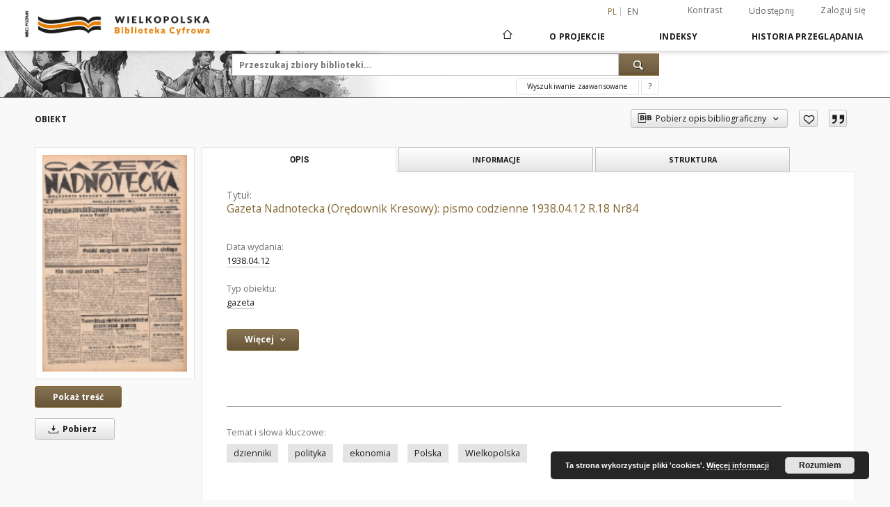

--- FILE ---
content_type: text/html;charset=utf-8
request_url: https://wbc.poznan.pl/dlibra/publication/578679/edition/490955?
body_size: 343617
content:
<!doctype html>
<html lang="pl">
<head>
    <script src="https://wbc.poznan.pl/style/dlibra/default/js/script-jquery.min.js" type="text/javascript"></script>

    


<meta charset="utf-8">
<meta http-equiv="X-UA-Compatible" content="IE=edge">
<meta name="viewport" content="width=device-width, initial-scale=1">


<title>Gazeta Nadnotecka (Orędownik Kresowy): pismo codzienne 1938.04.12 R.18 Nr84 - Wielkopolska Biblioteka Cyfrowa</title>
<meta name="Description" content="Wielkopolska Biblioteka Cyfrowa to... Tu uzupełnij opis do metadanych strony głównej, widoczny np. przy udostępnianiu na Facebooku" />

<meta property="og:url"                content="https://wbc.poznan.pl/dlibra/publication/578679/edition/490955?" />
<meta property="og:type"               content="Object" />
<meta property="og:title"              content="Gazeta Nadnotecka (Orędownik Kresowy): pismo codzienne 1938.04.12 R.18 Nr84 - Wielkopolska Biblioteka Cyfrowa" />
<meta property="og:description"        content="Wielkopolska Biblioteka Cyfrowa to... Tu uzupełnij opis do metadanych strony głównej, widoczny np. przy udostępnianiu na Facebooku" />
<meta property="og:image"              content="https://wbc.poznan.pl/image/edition/thumbnail:docmetadata/490955" />

<link rel="icon" type="image/png" href="https://wbc.poznan.pl/style/common/img/icons/favicon.png" sizes="16x16"> 
<link rel="apple-touch-icon" href="https://wbc.poznan.pl/style/common/img/icons/apple-touch-icon.png">

<link rel="canonical" href="https://wbc.poznan.pl/dlibra/publication/578679/edition/490955?language=pl" />

<link rel="stylesheet" href="https://wbc.poznan.pl/style/dlibra/default/css/libs.css?20221202180828">
<link rel="stylesheet" href="https://wbc.poznan.pl/style/dlibra/default/css/main.css?20221202180828">
<link rel="stylesheet" href="https://wbc.poznan.pl/style/dlibra/default/css/colors.css?20221202180828">
<link rel="stylesheet" href="https://wbc.poznan.pl/style/dlibra/default/css/custom.css?20221202180828">


    <link rel="search"  type="application/opensearchdescription+xml" href="https://wbc.poznan.pl/WBC_pl.xml"  title="WBC" />

            			<link rel="meta" type="application/rdf+xml" href="https://wbc.poznan.pl/dlibra/rdf.xml?type=e&amp;id=490955"/>
	
	<link rel="schema.DC" href="http://purl.org/dc/elements/1.1/" />
	<!--type is "document" for import all tags into zotero-->
	<meta name="DC.type" content="document" />
	<meta name="DC.identifier" content="https://wbc.poznan.pl/publication/578679" />
	
						<meta name="DC.date" content="1938.04.12" />
											<meta name="DC.contributor" content="Spektorek, Felicja (red.)" />
								<meta name="DC.subject" content="dzienniki" />
					<meta name="DC.subject" content="polityka" />
					<meta name="DC.subject" content="ekonomia" />
								<meta name="DC.rights" content="Biblioteka Uniwersytecka w Poznaniu" />
					<meta name="DC.rights" content="dla wszystkich bez ograniczeń" />
								<meta name="DC.publisher" content="Spektorek, F." />
								<meta name="DC.language" content="pol" />
								<meta name="DC.source" content="Biblioteka Uniwersytecka w Poznaniu" />
					<meta name="DC.source" content="Biblioteka Uniwersytecka w Poznaniu" />
								<meta name="DC.issued" content="1938.04.12" />
								<meta name="DC.title" content="Gazeta Nadnotecka (Orędownik Kresowy): pismo codzienne 1938.04.12 R.18 Nr84" />
								<meta name="DC.type" content="gazeta" />
								<meta name="DC.relation" content="oai:www.wbc.poznan.pl:publication:578679" />
			
            			<meta name="citation_title" content="Gazeta Nadnotecka (Orędownik Kresowy): pismo codzienne 1938.04.12 R.18 Nr84" />
						<meta name="citation_online_date" content="2020/09/30" />
		
            
<!-- Global site tag (gtag.js) - Google Analytics -->
<script async src="https://www.googletagmanager.com/gtag/js?id=UA-2635756-2"></script>
<script>
  window.dataLayer = window.dataLayer || [];
  function gtag(){dataLayer.push(arguments);}
  gtag('js', new Date());

  gtag('config', 'UA-2635756-2');
</script>


<!-- Piwik -->
<script type="text/javascript">
var pkBaseURL = "https://piwik.synat.pcss.pl/analytics/";
document.write(unescape("%3Cscript src='" + pkBaseURL + "piwik.js' type='text/javascript'%3E%3C/script%3E"));
</script><script type="text/javascript">
try {
var piwikTracker = Piwik.getTracker(pkBaseURL + "piwik.php", 3);
piwikTracker.trackPageView();
piwikTracker.enableLinkTracking();
} catch( err ) {}
</script><noscript><p><img src="https://piwik.synat.pcss.pl/analytics/piwik.php?idsite=3" style="border:0" alt="" /></p></noscript>



    
        </head>

<body class="">

    
<div class="container--main">

    <header class="header--main" tabindex="-1">

  <ul class="skip-links list-unstyled">
    <li><a href="#navigationTop" class="inner" tabindex="0">Przejdź do menu głównego</a></li>
        <li><a href="#search-form" class="inner" tabindex="0">Przejdź do wyszukiwarki</a></li>
        <li><a href="#main-content" class="inner" tabindex="0">Przejdź do treści</a></li>
    <li><a href="#footer" tabindex="0">Przejdź do stopki</a></li>
  </ul>

      
            
  
  <div class="container--full">
    <nav class="header--top" id="navigationTop">
      <button class="header__menu-toggle navbar-toggle collapsed visible-xs visible-sm" type="button" data-toggle="collapse" data-target="#navbar-collapse" aria-expanded="false" aria-label="Menu">
        <span class="dlibra-icon-menu"></span>
      </button>
      <ul class="header__list hidden-sm hidden-xs">
									      <li class="header__list-item header__list-item--languages hidden-xs hidden-sm">
      <a class="header__list__link header__list__link--language active" href="/" aria-label="polski">
          pl
      </a>
                        <a class="header__list__link header__list__link--language" href="https://wbc.poznan.pl/dlibra/publication/578679/edition/490955?language=en" aria-label="English">en</a>
                                </li>
      <li class="header__languages-item visible-xs visible-sm">
              <a href="https://wbc.poznan.pl/dlibra/publication/578679/edition/490955?language=en" class="header__languages__link ">en</a>
              <a href="https://wbc.poznan.pl/dlibra/publication/578679/edition/490955?language=pl" class="header__languages__link active">pl</a>
          </li>
  
				        <li class="header__list-item">
          <button class="header__list__link contrast__link" data-contrast="false">
            <span class="dlibra-icon-contrast"></span>
            Kontrast
          </button>
        </li>

        <li class="header__list-item">
          <div class="a2a--header">
            <div class="a2a_kit a2a_kit_size_32 a2a_default_style" data-a2a-url="https://wbc.poznan.pl/dlibra/publication/578679/edition/490955?language=pl">
              <a class="a2a_dd header__list__link" href="https://www.addtoany.com/share">Udostępnij</a>
            </div>
            <script>
               var a2a_config = a2a_config || {};
               a2a_config.onclick = 1;
               a2a_config.locale = "pl";
               a2a_config.color_main = "D7E5ED";
               a2a_config.color_border = "9D9D9D";
               a2a_config.color_link_text = "333333";
               a2a_config.color_link_text_hover = "333333";
               a2a_config.color_bg = "d9d9d9";
               a2a_config.icon_color = "#767676";
							 a2a_config.num_services = 6;
							 a2a_config.prioritize = ["facebook", "wykop", "twitter", "pinterest", "email", "gmail"];
            </script>
            <script async src="//static.addtoany.com/menu/page.js"></script>
          </div>
        </li>
        <li class="header__list-item">
                      <a href="https://wbc.poznan.pl/dlibra/login?refUrl=aHR0cHM6Ly93YmMucG96bmFuLnBsL2RsaWJyYS9wdWJsaWNhdGlvbi81Nzg2NzkvZWRpdGlvbi80OTA5NTU_" class="header__list__link" >
              Zaloguj się
            </a>
                  </li>
      </ul>
    </nav>
  </div>
  <div class="navbar menu--desktop" role="navigation">
    <div class="container--full">
      <div class="menu__header">
        <a class="menu__logo" href="https://wbc.poznan.pl" tabindex="0">
          <img src="https://wbc.poznan.pl/style/dlibra/default/img/custom-images/logo.png
" title="Wielkopolska Biblioteka Cyfrowa" alt="Wielkopolska Biblioteka Cyfrowa"/>
        </a>
      </div>
      <div class="menu__collapse js-menu" id="navbar-collapse">
					<div class="menu__back__container visible-xs visible-sm js-back-container">
					</div>
          <button class="header__menu-toggle--inner navbar-toggle collapsed visible-xs visible-sm js-close" type="button" data-toggle="collapse" data-target="#navbar-collapse" aria-expanded="false" aria-label="Zamknij menu"></button>
          <ul class="header__languages visible-xs visible-sm">
                                <li class="header__list-item header__list-item--languages hidden-xs hidden-sm">
      <a class="header__list__link header__list__link--language active" href="/" aria-label="polski">
          pl
      </a>
                        <a class="header__list__link header__list__link--language" href="https://wbc.poznan.pl/dlibra/publication/578679/edition/490955?language=en" aria-label="English">en</a>
                                </li>
      <li class="header__languages-item visible-xs visible-sm">
              <a href="https://wbc.poznan.pl/dlibra/publication/578679/edition/490955?language=en" class="header__languages__link ">en</a>
              <a href="https://wbc.poznan.pl/dlibra/publication/578679/edition/490955?language=pl" class="header__languages__link active">pl</a>
          </li>
  
                      </ul>
          <div class="header__user visible-xs visible-sm">
                          <a href="https://wbc.poznan.pl/dlibra/login" class="header__user__link pull-left">
                Zaloguj się
              </a>
							<a href="" class="header__user__link contrast__link" data-contrast="false">
								<span class="dlibra-icon-contrast"></span>
								Kontrast
							</a>
              <div class="a2a--header header__user__a2a">
		            <div class="a2a_kit a2a_kit_size_32 a2a_default_style">
		              <a class="a2a_dd header__user__link" href="https://www.addtoany.com/share">Udostępnij</a>
		            </div>
		            <script>
		               var a2a_config = a2a_config || {};
		               a2a_config.onclick = 1;
		               a2a_config.locale = "pl";
									 a2a_config.num_services = 6;
									 a2a_config.prioritize = ["facebook", "wykop", "twitter", "pinterest", "email", "gmail"];
		            </script>
		            <script async src="//static.addtoany.com/menu/page.js"></script>
		          </div>
                      </div>
          <button class="menu__back hidden js-back">
            <span class="dlibra-icon-chevron-left"></span>
            Powrót
          </button>
          <ul class="menu__nav nav">
            <li class=" hidden-xs hidden-sm">
                            <a href="https://wbc.poznan.pl" class="home" aria-label="Strona główna">
                <span class="dlibra-icon-home"></span>
              </a>
            </li>
                           	
						<li>
				<a href="#" class="dropdown-toggle hidden-xs hidden-sm js-section-text" data-toggle="dropdown" data-js-section>
					O Projekcie
				</a>
				<a href="#" class="dropdown-toggle visible-xs visible-sm js-section-text" data-toggle="dropdown" data-js-section tabindex="-1">
					O Projekcie
				</a>
								<button class="dlibra-icon-chevron-right visible-xs visible-sm dropdown-toggle dropdown-icon" title="Rozwiń/zwiń listę obiektów" aria-label="Rozwiń/zwiń listę obiektów"></button>
					<ul class="dropdown-menu pull-right">

		<li class="visible-xs header__current js-current">
			<span class="dlibra-icon-chevron-right"></span>
		</li>
									<li>
										<a href="https://wbc.poznan.pl/dlibra/text?id=library-desc" class="menu__nav--no-dropdown">
							Opis projektu
									</a>
				</li>
												<li>
										<a href="https://wbc.poznan.pl/dlibra/text?id=faq" class="menu__nav--no-dropdown">
							Najczęściej zadawane pytania
									</a>
				</li>
												<li>
															<a href="https://wbc.poznan.pl/dlibra/contact" class="menu__nav--no-dropdown">
							Kontakt
														</a>
				</li>
												<li>
										<a href="https://wbc.poznan.pl/dlibra/text?id=tech-info" class="menu__nav--no-dropdown">
							Informacje techniczne
									</a>
				</li>
												<li>
															<a href="http://www.wbc.poznan.pl/dlibra/pubstats" class="menu__nav--no-dropdown">
							Statystyki
														</a>
				</li>
						</ul>
				</li>
			



                           


<li>
	<a href="#" class="dropdown-toggle hidden-xs hidden-sm js-section-text" data-toggle="dropdown" data-js-section >
		Indeksy
	</a>
	<a href="#" class="dropdown-toggle visible-xs visible-sm js-section-text" data-toggle="dropdown" data-js-section  tabindex="-1">
		Indeksy
	</a>
		<button class="dlibra-icon-chevron-right visible-xs visible-sm dropdown-toggle dropdown-icon" title="Rozwiń/zwiń listę obiektów" aria-label="Rozwiń/zwiń listę obiektów"></button>
	<ul class="dropdown-menu pull-right">
		<li class="visible-xs visible-sm header__current js-current">
			<span class="dlibra-icon-chevron-right"></span>
		</li>
					<li title="">
				<a href="https://wbc.poznan.pl/dlibra/indexsearch?rdfName=Topography&amp;ipp=60&amp;p=0" class="menu__nav--no-dropdown">
			Topografia
		</a>
	</li>
					<li title="Nazwa zasobu.">
				<button class="dlibra-icon-circle-plus hidden-xs hidden-sm dropdown-toggle dropdown-icon" title="Pokaż/ukryj listę podatrybutów" aria-label="Pokaż/ukryj listę podatrybutów">
		</button><a href="https://wbc.poznan.pl/dlibra/indexsearch?rdfName=Title&amp;ipp=60&amp;p=0" class="js-section-text">
			Tytuł
		</a>
		<button class="dlibra-icon-chevron-right visible-xs visible-sm dropdown-toggle dropdown-icon" title="Pokaż/ukryj listę podatrybutów" aria-label="Pokaż/ukryj listę podatrybutów"></button>
		<ul class="dropdown-menu">
			<li class="visible-xs visible-sm header__current js-current">
				<span class="dlibra-icon-chevron-right"></span>
			</li>
							<li title="">
				<a href="https://wbc.poznan.pl/dlibra/indexsearch?rdfName=Subtitle&amp;ipp=60&amp;p=0" class="menu__nav--no-dropdown">
			Wariant tytułu
		</a>
	</li>
							<li title="Skrótowa nazwa grupy (np. czasopisma), do której należy zasób.">
				<a href="https://wbc.poznan.pl/dlibra/indexsearch?rdfName=GroupTitle&amp;ipp=60&amp;p=0" class="menu__nav--no-dropdown">
			Tytuł publikacji grupowej
		</a>
	</li>
							<li title="">
				<a href="https://wbc.poznan.pl/dlibra/indexsearch?rdfName=SeriesTitle&amp;ipp=60&amp;p=0" class="menu__nav--no-dropdown">
			Tytuł serii
		</a>
	</li>
							<li title="">
				<a href="https://wbc.poznan.pl/dlibra/indexsearch?rdfName=ResearchProjectTitle&amp;ipp=60&amp;p=0" class="menu__nav--no-dropdown">
			Tytuł projektu badawczego 
		</a>
	</li>
							<li title="">
				<a href="https://wbc.poznan.pl/dlibra/indexsearch?rdfName=SeriesNumber&amp;ipp=60&amp;p=0" class="menu__nav--no-dropdown">
			Numer serii
		</a>
	</li>
							<li title="">
				<a href="https://wbc.poznan.pl/dlibra/indexsearch?rdfName=Volume&amp;ipp=60&amp;p=0" class="menu__nav--no-dropdown">
			Tom 
		</a>
	</li>
							<li title="">
				<a href="https://wbc.poznan.pl/dlibra/indexsearch?rdfName=NumberOfVolumes&amp;ipp=60&amp;p=0" class="menu__nav--no-dropdown">
			Liczba tomów
		</a>
	</li>
							<li title="">
				<a href="https://wbc.poznan.pl/dlibra/indexsearch?rdfName=OriginalTitle&amp;ipp=60&amp;p=0" class="menu__nav--no-dropdown">
			Tytuł oryginału
		</a>
	</li>
					</ul>
	</li>
					<li title="Instytucja lub osoba odpowiedzialna za zawartość zasobu.">
				<button class="dlibra-icon-circle-plus hidden-xs hidden-sm dropdown-toggle dropdown-icon" title="Pokaż/ukryj listę podatrybutów" aria-label="Pokaż/ukryj listę podatrybutów">
		</button><a href="https://wbc.poznan.pl/dlibra/indexsearch?rdfName=Creator&amp;ipp=60&amp;p=0" class="js-section-text">
			Twórca
		</a>
		<button class="dlibra-icon-chevron-right visible-xs visible-sm dropdown-toggle dropdown-icon" title="Pokaż/ukryj listę podatrybutów" aria-label="Pokaż/ukryj listę podatrybutów"></button>
		<ul class="dropdown-menu">
			<li class="visible-xs visible-sm header__current js-current">
				<span class="dlibra-icon-chevron-right"></span>
			</li>
							<li title="">
				<a href="https://wbc.poznan.pl/dlibra/indexsearch?rdfName=RelatedNames&amp;ipp=60&amp;p=0" class="menu__nav--no-dropdown">
			Nazwiska powiązane
		</a>
	</li>
							<li title="">
				<a href="https://wbc.poznan.pl/dlibra/indexsearch?rdfName=Scriptwriter&amp;ipp=60&amp;p=0" class="menu__nav--no-dropdown">
			Autor scenariusza
		</a>
	</li>
							<li title="">
				<a href="https://wbc.poznan.pl/dlibra/indexsearch?rdfName=AuthorOfTheDrawing&amp;ipp=60&amp;p=0" class="menu__nav--no-dropdown">
			Autor rysunku
		</a>
	</li>
							<li title="">
				<a href="https://wbc.poznan.pl/dlibra/indexsearch?rdfName=CreatorRole&amp;ipp=60&amp;p=0" class="menu__nav--no-dropdown">
			Rola twórcy
		</a>
	</li>
					</ul>
	</li>
					<li title="Instytucja lub osoba, która wniosła wkład do zawartości zasobu.">
				<button class="dlibra-icon-circle-plus hidden-xs hidden-sm dropdown-toggle dropdown-icon" title="Pokaż/ukryj listę podatrybutów" aria-label="Pokaż/ukryj listę podatrybutów">
		</button><a href="https://wbc.poznan.pl/dlibra/indexsearch?rdfName=Contributor&amp;ipp=60&amp;p=0" class="js-section-text">
			Współtwórca
		</a>
		<button class="dlibra-icon-chevron-right visible-xs visible-sm dropdown-toggle dropdown-icon" title="Pokaż/ukryj listę podatrybutów" aria-label="Pokaż/ukryj listę podatrybutów"></button>
		<ul class="dropdown-menu">
			<li class="visible-xs visible-sm header__current js-current">
				<span class="dlibra-icon-chevron-right"></span>
			</li>
							<li title="">
				<a href="https://wbc.poznan.pl/dlibra/indexsearch?rdfName=ContributorRole&amp;ipp=60&amp;p=0" class="menu__nav--no-dropdown">
			Rola współtwórcy
		</a>
	</li>
					</ul>
	</li>
					<li title="">
				<a href="https://wbc.poznan.pl/dlibra/indexsearch?rdfName=NewspaperTitle&amp;ipp=60&amp;p=0" class="menu__nav--no-dropdown">
			Tytuł gazety/czasopisma
		</a>
	</li>
					<li title="">
				<a href="https://wbc.poznan.pl/dlibra/indexsearch?rdfName=Edition&amp;ipp=60&amp;p=0" class="menu__nav--no-dropdown">
			Wydanie
		</a>
	</li>
					<li title="">
				<a href="https://wbc.poznan.pl/dlibra/indexsearch?rdfName=PublicationAddress&amp;ipp=60&amp;p=0" class="menu__nav--no-dropdown">
			Adres wydawniczy
		</a>
	</li>
					<li title="">
				<button class="dlibra-icon-circle-plus hidden-xs hidden-sm dropdown-toggle dropdown-icon" title="Pokaż/ukryj listę podatrybutów" aria-label="Pokaż/ukryj listę podatrybutów">
		</button><a href="https://wbc.poznan.pl/dlibra/indexsearch?rdfName=Places&amp;ipp=60&amp;p=0" class="js-section-text">
			Miejsca
		</a>
		<button class="dlibra-icon-chevron-right visible-xs visible-sm dropdown-toggle dropdown-icon" title="Pokaż/ukryj listę podatrybutów" aria-label="Pokaż/ukryj listę podatrybutów"></button>
		<ul class="dropdown-menu">
			<li class="visible-xs visible-sm header__current js-current">
				<span class="dlibra-icon-chevron-right"></span>
			</li>
							<li title="">
				<a href="https://wbc.poznan.pl/dlibra/indexsearch?rdfName=CreationPlace&amp;ipp=60&amp;p=0" class="menu__nav--no-dropdown">
			Miejsce utworzenia
		</a>
	</li>
							<li title="">
				<a href="https://wbc.poznan.pl/dlibra/indexsearch?rdfName=PlaceOfIssue&amp;ipp=60&amp;p=0" class="menu__nav--no-dropdown">
			Miejsce wydarzenia
		</a>
	</li>
							<li title="">
				<a href="https://wbc.poznan.pl/dlibra/indexsearch?rdfName=HistoricalPlaces&amp;ipp=60&amp;p=0" class="menu__nav--no-dropdown">
			Miejsca Historyczne
		</a>
	</li>
					</ul>
	</li>
					<li title="Data utworzenia lub wydania.">
				<button class="dlibra-icon-circle-plus hidden-xs hidden-sm dropdown-toggle dropdown-icon" title="Pokaż/ukryj listę podatrybutów" aria-label="Pokaż/ukryj listę podatrybutów">
		</button><a href="https://wbc.poznan.pl/dlibra/indexsearch?rdfName=CreationPublicationDate&amp;ipp=60&amp;p=0" class="js-section-text">
			Data utworzenia lub wydania
		</a>
		<button class="dlibra-icon-chevron-right visible-xs visible-sm dropdown-toggle dropdown-icon" title="Pokaż/ukryj listę podatrybutów" aria-label="Pokaż/ukryj listę podatrybutów"></button>
		<ul class="dropdown-menu">
			<li class="visible-xs visible-sm header__current js-current">
				<span class="dlibra-icon-chevron-right"></span>
			</li>
							<li title="Data związana z konkretnym wydarzeniem cyklu życia zasobu.">
				<a href="https://wbc.poznan.pl/dlibra/indexsearch?rdfName=Date&amp;ipp=60&amp;p=0" class="menu__nav--no-dropdown">
			Data wydania
		</a>
	</li>
							<li title="Data utworzenia.">
				<a href="https://wbc.poznan.pl/dlibra/indexsearch?rdfName=CreationDate&amp;ipp=60&amp;p=0" class="menu__nav--no-dropdown">
			Data utworzenia
		</a>
	</li>
					</ul>
	</li>
					<li title="Instytucja lub osoba odpowiedzialna za publikację zasobu.">
				<button class="dlibra-icon-circle-plus hidden-xs hidden-sm dropdown-toggle dropdown-icon" title="Pokaż/ukryj listę podatrybutów" aria-label="Pokaż/ukryj listę podatrybutów">
		</button><a href="https://wbc.poznan.pl/dlibra/indexsearch?rdfName=Publisher&amp;ipp=60&amp;p=0" class="js-section-text">
			Wydawca
		</a>
		<button class="dlibra-icon-chevron-right visible-xs visible-sm dropdown-toggle dropdown-icon" title="Pokaż/ukryj listę podatrybutów" aria-label="Pokaż/ukryj listę podatrybutów"></button>
		<ul class="dropdown-menu">
			<li class="visible-xs visible-sm header__current js-current">
				<span class="dlibra-icon-chevron-right"></span>
			</li>
							<li title="">
				<a href="https://wbc.poznan.pl/dlibra/indexsearch?rdfName=PublicationNumber&amp;ipp=60&amp;p=0" class="menu__nav--no-dropdown">
			Numer wydawniczy
		</a>
	</li>
					</ul>
	</li>
					<li title="">
				<a href="https://wbc.poznan.pl/dlibra/indexsearch?rdfName=PlaceOfPublication&amp;ipp=60&amp;p=0" class="menu__nav--no-dropdown">
			Miejsce wydania
		</a>
	</li>
					<li title="">
				<a href="https://wbc.poznan.pl/dlibra/indexsearch?rdfName=RISM&amp;ipp=60&amp;p=0" class="menu__nav--no-dropdown">
			Link do RISM
		</a>
	</li>
					<li title="">
				<a href="https://wbc.poznan.pl/dlibra/indexsearch?rdfName=PhysicalDescription&amp;ipp=60&amp;p=0" class="menu__nav--no-dropdown">
			Opis fizyczny
		</a>
	</li>
					<li title="">
				<a href="https://wbc.poznan.pl/dlibra/indexsearch?rdfName=Material&amp;ipp=60&amp;p=0" class="menu__nav--no-dropdown">
			Materiał
		</a>
	</li>
					<li title="Format.">
				<a href="https://wbc.poznan.pl/dlibra/indexsearch?rdfName=PhysicalFormat&amp;ipp=60&amp;p=0" class="menu__nav--no-dropdown">
			Format
		</a>
	</li>
					<li title="">
				<a href="https://wbc.poznan.pl/dlibra/indexsearch?rdfName=NumberOfPages&amp;ipp=60&amp;p=0" class="menu__nav--no-dropdown">
			Liczba stron
		</a>
	</li>
					<li title="Odnośniki do powiązanych zasobów.">
				<button class="dlibra-icon-circle-plus hidden-xs hidden-sm dropdown-toggle dropdown-icon" title="Pokaż/ukryj listę podatrybutów" aria-label="Pokaż/ukryj listę podatrybutów">
		</button><a href="https://wbc.poznan.pl/dlibra/indexsearch?rdfName=Relation&amp;ipp=60&amp;p=0" class="js-section-text">
			Powiązania
		</a>
		<button class="dlibra-icon-chevron-right visible-xs visible-sm dropdown-toggle dropdown-icon" title="Pokaż/ukryj listę podatrybutów" aria-label="Pokaż/ukryj listę podatrybutów"></button>
		<ul class="dropdown-menu">
			<li class="visible-xs visible-sm header__current js-current">
				<span class="dlibra-icon-chevron-right"></span>
			</li>
							<li title="Tytuł następny.">
				<a href="https://wbc.poznan.pl/dlibra/indexsearch?rdfName=NextTitle&amp;ipp=60&amp;p=0" class="menu__nav--no-dropdown">
			Tytuł następny
		</a>
	</li>
							<li title="Tytuł poprzedni.">
				<a href="https://wbc.poznan.pl/dlibra/indexsearch?rdfName=PreviousTitle&amp;ipp=60&amp;p=0" class="menu__nav--no-dropdown">
			Tytuł poprzedni
		</a>
	</li>
							<li title="Link do katalogu biblioteki.">
				<a href="https://wbc.poznan.pl/dlibra/indexsearch?rdfName=LinkToLibrary&amp;ipp=60&amp;p=0" class="menu__nav--no-dropdown">
			Link do katalogu biblioteki
		</a>
	</li>
							<li title="Seria wydawnicza.">
				<a href="https://wbc.poznan.pl/dlibra/indexsearch?rdfName=Series&amp;ipp=60&amp;p=0" class="menu__nav--no-dropdown">
			Seria wydawnicza
		</a>
	</li>
							<li title="Odniesienie do zasobu, z którego wywodzi się ten zasób.">
				<a href="https://wbc.poznan.pl/dlibra/indexsearch?rdfName=Source&amp;ipp=60&amp;p=0" class="menu__nav--no-dropdown">
			Jest częścią
		</a>
	</li>
							<li title="Numer zespołu archiwalnego">
				<a href="https://wbc.poznan.pl/dlibra/indexsearch?rdfName=NZA&amp;ipp=60&amp;p=0" class="menu__nav--no-dropdown">
			Numer zespołu archiwalnego
		</a>
	</li>
							<li title="Zespół archiwalny to całość materiałów archiwalnych wytworzona i zgromadzona przez ustrojowo odrębnego twórcę (osobę prawną lub fizyczną) w wyniku jego działalności 
">
				<a href="https://wbc.poznan.pl/dlibra/indexsearch?rdfName=NB&amp;ipp=60&amp;p=0" class="menu__nav--no-dropdown">
			Nazwa zespołu archiwalnego
		</a>
	</li>
					</ul>
	</li>
					<li title="Opis zawartości zasobu.">
				<button class="dlibra-icon-circle-plus hidden-xs hidden-sm dropdown-toggle dropdown-icon" title="Pokaż/ukryj listę podatrybutów" aria-label="Pokaż/ukryj listę podatrybutów">
		</button><a href="https://wbc.poznan.pl/dlibra/indexsearch?rdfName=Description&amp;ipp=60&amp;p=0" class="js-section-text">
			Opis
		</a>
		<button class="dlibra-icon-chevron-right visible-xs visible-sm dropdown-toggle dropdown-icon" title="Pokaż/ukryj listę podatrybutów" aria-label="Pokaż/ukryj listę podatrybutów"></button>
		<ul class="dropdown-menu">
			<li class="visible-xs visible-sm header__current js-current">
				<span class="dlibra-icon-chevron-right"></span>
			</li>
							<li title="Abstract">
				<a href="https://wbc.poznan.pl/dlibra/indexsearch?rdfName=Abstract&amp;ipp=60&amp;p=0" class="menu__nav--no-dropdown">
			Abstrakt
		</a>
	</li>
							<li title="Informacje o stopniu naukowym, zawodowym.">
				<button class="dlibra-icon-circle-plus hidden-xs hidden-sm dropdown-toggle dropdown-icon" title="Pokaż/ukryj listę podatrybutów" aria-label="Pokaż/ukryj listę podatrybutów">
		</button><a href="https://wbc.poznan.pl/dlibra/indexsearch?rdfName=DegreeInformation&amp;ipp=60&amp;p=0" class="js-section-text">
			Informacje o stopniu naukowym, zawodowym
		</a>
		<button class="dlibra-icon-chevron-right visible-xs visible-sm dropdown-toggle dropdown-icon" title="Pokaż/ukryj listę podatrybutów" aria-label="Pokaż/ukryj listę podatrybutów"></button>
		<ul class="dropdown-menu">
			<li class="visible-xs visible-sm header__current js-current">
				<span class="dlibra-icon-chevron-right"></span>
			</li>
							<li title="Uzyskany tytuł.">
				<a href="https://wbc.poznan.pl/dlibra/indexsearch?rdfName=NameOfDegree&amp;ipp=60&amp;p=0" class="menu__nav--no-dropdown">
			Uzyskany tytuł
		</a>
	</li>
							<li title="Jednostka nadająca tytuł.">
				<a href="https://wbc.poznan.pl/dlibra/indexsearch?rdfName=InstitutionGivingDegree&amp;ipp=60&amp;p=0" class="menu__nav--no-dropdown">
			Jednostka nadająca tytuł
		</a>
	</li>
							<li title="Dziedzina wg OECD.">
				<a href="https://wbc.poznan.pl/dlibra/indexsearch?rdfName=OECDDomain&amp;ipp=60&amp;p=0" class="menu__nav--no-dropdown">
			Dziedzina wg OECD
		</a>
	</li>
							<li title="Dyscyplina wg KBN.">
				<a href="https://wbc.poznan.pl/dlibra/indexsearch?rdfName=KBNDiscipline&amp;ipp=60&amp;p=0" class="menu__nav--no-dropdown">
			Dyscyplina wg KBN
		</a>
	</li>
					</ul>
	</li>
							<li title="Spis treści.">
				<a href="https://wbc.poznan.pl/dlibra/indexsearch?rdfName=TableOfContents&amp;ipp=60&amp;p=0" class="menu__nav--no-dropdown">
			Spis treści
		</a>
	</li>
					</ul>
	</li>
					<li title="">
				<a href="https://wbc.poznan.pl/dlibra/indexsearch?rdfName=Recto&amp;ipp=60&amp;p=0" class="menu__nav--no-dropdown">
			Tekst recto / verso
		</a>
	</li>
					<li title="">
				<a href="https://wbc.poznan.pl/dlibra/indexsearch?rdfName=Verso&amp;ipp=60&amp;p=0" class="menu__nav--no-dropdown">
			Tekst verso
		</a>
	</li>
					<li title="">
				<a href="https://wbc.poznan.pl/dlibra/indexsearch?rdfName=PostageStamp&amp;ipp=60&amp;p=0" class="menu__nav--no-dropdown">
			Datownik pocztowy
		</a>
	</li>
					<li title="">
				<a href="https://wbc.poznan.pl/dlibra/indexsearch?rdfName=Correspondence&amp;ipp=60&amp;p=0" class="menu__nav--no-dropdown">
			Korespondencja
		</a>
	</li>
					<li title="">
				<a href="https://wbc.poznan.pl/dlibra/indexsearch?rdfName=Comments&amp;ipp=60&amp;p=0" class="menu__nav--no-dropdown">
			Uwagi
		</a>
	</li>
					<li title="">
				<a href="https://wbc.poznan.pl/dlibra/indexsearch?rdfName=BibliographicCitation&amp;ipp=60&amp;p=0" class="menu__nav--no-dropdown">
			Cytata bibliograficzna
		</a>
	</li>
					<li title="Tematyka zawartości zasobu.">
				<button class="dlibra-icon-circle-plus hidden-xs hidden-sm dropdown-toggle dropdown-icon" title="Pokaż/ukryj listę podatrybutów" aria-label="Pokaż/ukryj listę podatrybutów">
		</button><a href="https://wbc.poznan.pl/dlibra/indexsearch?rdfName=Subject&amp;ipp=60&amp;p=0" class="js-section-text">
			Temat i słowa kluczowe
		</a>
		<button class="dlibra-icon-chevron-right visible-xs visible-sm dropdown-toggle dropdown-icon" title="Pokaż/ukryj listę podatrybutów" aria-label="Pokaż/ukryj listę podatrybutów"></button>
		<ul class="dropdown-menu">
			<li class="visible-xs visible-sm header__current js-current">
				<span class="dlibra-icon-chevron-right"></span>
			</li>
							<li title="Zakres przestrzenny.">
				<a href="https://wbc.poznan.pl/dlibra/indexsearch?rdfName=TemporalCoverage&amp;ipp=60&amp;p=0" class="menu__nav--no-dropdown">
			Zakres przestrzenny
		</a>
	</li>
							<li title="Zakres czasowy.">
				<a href="https://wbc.poznan.pl/dlibra/indexsearch?rdfName=SpatialCoverage&amp;ipp=60&amp;p=0" class="menu__nav--no-dropdown">
			Zakres czasowy
		</a>
	</li>
							<li title="Tagi użytkowników.">
				<button class="dlibra-icon-circle-plus hidden-xs hidden-sm dropdown-toggle dropdown-icon" title="Pokaż/ukryj listę podatrybutów" aria-label="Pokaż/ukryj listę podatrybutów">
		</button><a href="https://wbc.poznan.pl/dlibra/indexsearch?rdfName=Tags&amp;ipp=60&amp;p=0" class="js-section-text">
			Tagi
		</a>
		<button class="dlibra-icon-chevron-right visible-xs visible-sm dropdown-toggle dropdown-icon" title="Pokaż/ukryj listę podatrybutów" aria-label="Pokaż/ukryj listę podatrybutów"></button>
		<ul class="dropdown-menu">
			<li class="visible-xs visible-sm header__current js-current">
				<span class="dlibra-icon-chevron-right"></span>
			</li>
							<li title="">
				<a href="https://wbc.poznan.pl/dlibra/indexsearch?rdfName=ResearchDomains&amp;ipp=60&amp;p=0" class="menu__nav--no-dropdown">
			Dziedzina, dyscyplina, subdyscyplina
		</a>
	</li>
							<li title="">
				<a href="https://wbc.poznan.pl/dlibra/indexsearch?rdfName=ResearchProblems&amp;ipp=60&amp;p=0" class="menu__nav--no-dropdown">
			Problemy badawcze
		</a>
	</li>
							<li title="">
				<a href="https://wbc.poznan.pl/dlibra/indexsearch?rdfName=SocialCategories&amp;ipp=60&amp;p=0" class="menu__nav--no-dropdown">
			Kategorie społeczne, których dotyczy dokument
		</a>
	</li>
							<li title="">
				<a href="https://wbc.poznan.pl/dlibra/indexsearch?rdfName=ResearchFields&amp;ipp=60&amp;p=0" class="menu__nav--no-dropdown">
			Obszary tematyczne
		</a>
	</li>
							<li title="">
				<a href="https://wbc.poznan.pl/dlibra/indexsearch?rdfName=OtherTags&amp;ipp=60&amp;p=0" class="menu__nav--no-dropdown">
			Pozostałe tagi
		</a>
	</li>
					</ul>
	</li>
							<li title="">
				<a href="https://wbc.poznan.pl/dlibra/indexsearch?rdfName=HistoricalEvent&amp;ipp=60&amp;p=0" class="menu__nav--no-dropdown">
			Towarzyszące wydarzenia historyczne
		</a>
	</li>
							<li title="">
				<a href="https://wbc.poznan.pl/dlibra/indexsearch?rdfName=HistoricalPersons&amp;ipp=60&amp;p=0" class="menu__nav--no-dropdown">
			Postacie życia społ.-polit. występujące w tekście
		</a>
	</li>
					</ul>
	</li>
					<li title="">
				<a href="https://wbc.poznan.pl/dlibra/indexsearch?rdfName=MusicalFigure&amp;ipp=60&amp;p=0" class="menu__nav--no-dropdown">
			Postać zapisu muzycznego
		</a>
	</li>
					<li title="">
				<a href="https://wbc.poznan.pl/dlibra/indexsearch?rdfName=MusicalForm&amp;ipp=60&amp;p=0" class="menu__nav--no-dropdown">
			Forma muzyczna
		</a>
	</li>
					<li title="">
				<a href="https://wbc.poznan.pl/dlibra/indexsearch?rdfName=InstrumentalCast&amp;ipp=60&amp;p=0" class="menu__nav--no-dropdown">
			Obsada muzyczna
		</a>
	</li>
					<li title="">
				<a href="https://wbc.poznan.pl/dlibra/indexsearch?rdfName=Provenance&amp;ipp=60&amp;p=0" class="menu__nav--no-dropdown">
			Proweniencja
		</a>
	</li>
					<li title="">
				<button class="dlibra-icon-circle-plus hidden-xs hidden-sm dropdown-toggle dropdown-icon" title="Pokaż/ukryj listę podatrybutów" aria-label="Pokaż/ukryj listę podatrybutów">
		</button><a href="https://wbc.poznan.pl/dlibra/indexsearch?rdfName=Binding&amp;ipp=60&amp;p=0" class="js-section-text">
			Oprawa
		</a>
		<button class="dlibra-icon-chevron-right visible-xs visible-sm dropdown-toggle dropdown-icon" title="Pokaż/ukryj listę podatrybutów" aria-label="Pokaż/ukryj listę podatrybutów"></button>
		<ul class="dropdown-menu">
			<li class="visible-xs visible-sm header__current js-current">
				<span class="dlibra-icon-chevron-right"></span>
			</li>
							<li title="">
				<a href="https://wbc.poznan.pl/dlibra/indexsearch?rdfName=BindingLocation&amp;ipp=60&amp;p=0" class="menu__nav--no-dropdown">
			Lokalizacja oprawy
		</a>
	</li>
							<li title="">
				<a href="https://wbc.poznan.pl/dlibra/indexsearch?rdfName=BindingSignature&amp;ipp=60&amp;p=0" class="menu__nav--no-dropdown">
			Sygnatura oprawy
		</a>
	</li>
							<li title="">
				<a href="https://wbc.poznan.pl/dlibra/indexsearch?rdfName=BindingCondition&amp;ipp=60&amp;p=0" class="menu__nav--no-dropdown">
			Stan zachowania oprawy
		</a>
	</li>
							<li title="">
				<a href="https://wbc.poznan.pl/dlibra/indexsearch?rdfName=BindingCountry&amp;ipp=60&amp;p=0" class="menu__nav--no-dropdown">
			Kraj wykonania oprawy
		</a>
	</li>
							<li title="">
				<a href="https://wbc.poznan.pl/dlibra/indexsearch?rdfName=BindingCityRegion&amp;ipp=60&amp;p=0" class="menu__nav--no-dropdown">
			Miasto lub region wykonania oprawy
		</a>
	</li>
							<li title="">
				<a href="https://wbc.poznan.pl/dlibra/indexsearch?rdfName=BindingWorkshop&amp;ipp=60&amp;p=0" class="menu__nav--no-dropdown">
			Warsztat introligatorski
		</a>
	</li>
							<li title="">
				<a href="https://wbc.poznan.pl/dlibra/indexsearch?rdfName=BindingEBDBWorkshopID&amp;ipp=60&amp;p=0" class="menu__nav--no-dropdown">
			EBDB identyfikator warsztatu
		</a>
	</li>
							<li title="">
				<a href="https://wbc.poznan.pl/dlibra/indexsearch?rdfName=BindingDateFrom&amp;ipp=60&amp;p=0" class="menu__nav--no-dropdown">
			Czas wykonania oprawy (od)
		</a>
	</li>
							<li title="">
				<a href="https://wbc.poznan.pl/dlibra/indexsearch?rdfName=BindingDateTo&amp;ipp=60&amp;p=0" class="menu__nav--no-dropdown">
			Czas wykonania oprawy (do)
		</a>
	</li>
							<li title="">
				<a href="https://wbc.poznan.pl/dlibra/indexsearch?rdfName=BindingCentury&amp;ipp=60&amp;p=0" class="menu__nav--no-dropdown">
			Stulecie oprawy
		</a>
	</li>
							<li title="">
				<a href="https://wbc.poznan.pl/dlibra/indexsearch?rdfName=BindingSize&amp;ipp=60&amp;p=0" class="menu__nav--no-dropdown">
			Rozmiar oprawy
		</a>
	</li>
							<li title="">
				<a href="https://wbc.poznan.pl/dlibra/indexsearch?rdfName=BindingCoverMaterial&amp;ipp=60&amp;p=0" class="menu__nav--no-dropdown">
			Materiał okładzinówki
		</a>
	</li>
							<li title="">
				<a href="https://wbc.poznan.pl/dlibra/indexsearch?rdfName=BindingCoveringMaterial&amp;ipp=60&amp;p=0" class="menu__nav--no-dropdown">
			Materiał obleczenia
		</a>
	</li>
							<li title="">
				<a href="https://wbc.poznan.pl/dlibra/indexsearch?rdfName=BindingSewingMaterial&amp;ipp=60&amp;p=0" class="menu__nav--no-dropdown">
			Materiał szycia bloku
		</a>
	</li>
							<li title="">
				<a href="https://wbc.poznan.pl/dlibra/indexsearch?rdfName=BindingEndpaperMaterial&amp;ipp=60&amp;p=0" class="menu__nav--no-dropdown">
			Materiał wyklejki
		</a>
	</li>
							<li title="">
				<a href="https://wbc.poznan.pl/dlibra/indexsearch?rdfName=BindingWasteMaterial&amp;ipp=60&amp;p=0" class="menu__nav--no-dropdown">
			Makulatura introligatorska
		</a>
	</li>
							<li title="">
				<a href="https://wbc.poznan.pl/dlibra/indexsearch?rdfName=BindingFastenings&amp;ipp=60&amp;p=0" class="menu__nav--no-dropdown">
			Wiązania
		</a>
	</li>
							<li title="">
				<a href="https://wbc.poznan.pl/dlibra/indexsearch?rdfName=BindingClasps&amp;ipp=60&amp;p=0" class="menu__nav--no-dropdown">
			Zapięcia
		</a>
	</li>
							<li title="">
				<a href="https://wbc.poznan.pl/dlibra/indexsearch?rdfName=BindingFurniture&amp;ipp=60&amp;p=0" class="menu__nav--no-dropdown">
			Okucia
		</a>
	</li>
							<li title="">
				<a href="https://wbc.poznan.pl/dlibra/indexsearch?rdfName=BindingStyle&amp;ipp=60&amp;p=0" class="menu__nav--no-dropdown">
			Styl oprawy
		</a>
	</li>
							<li title="">
				<a href="https://wbc.poznan.pl/dlibra/indexsearch?rdfName=BindingDecorationGeneral&amp;ipp=60&amp;p=0" class="menu__nav--no-dropdown">
			Technika dekoracyjna (ogólna)
		</a>
	</li>
							<li title="">
				<a href="https://wbc.poznan.pl/dlibra/indexsearch?rdfName=BindingTopCoverDecoration&amp;ipp=60&amp;p=0" class="menu__nav--no-dropdown">
			Dekoracja górnej okładziny
		</a>
	</li>
							<li title="">
				<a href="https://wbc.poznan.pl/dlibra/indexsearch?rdfName=BindingBottomCoverDecoration&amp;ipp=60&amp;p=0" class="menu__nav--no-dropdown">
			Dekoracja dolnej okładziny
		</a>
	</li>
							<li title="">
				<a href="https://wbc.poznan.pl/dlibra/indexsearch?rdfName=BindingSpineDecoration&amp;ipp=60&amp;p=0" class="menu__nav--no-dropdown">
			Dekoracja grzbietu
		</a>
	</li>
							<li title="">
				<a href="https://wbc.poznan.pl/dlibra/indexsearch?rdfName=BindingEdgesDecoration&amp;ipp=60&amp;p=0" class="menu__nav--no-dropdown">
			Dekoracja krawędzi
		</a>
	</li>
					</ul>
	</li>
					<li title="Język zawartości zasobu.">
				<button class="dlibra-icon-circle-plus hidden-xs hidden-sm dropdown-toggle dropdown-icon" title="Pokaż/ukryj listę podatrybutów" aria-label="Pokaż/ukryj listę podatrybutów">
		</button><a href="https://wbc.poznan.pl/dlibra/indexsearch?rdfName=Language&amp;ipp=60&amp;p=0" class="js-section-text">
			Język
		</a>
		<button class="dlibra-icon-chevron-right visible-xs visible-sm dropdown-toggle dropdown-icon" title="Pokaż/ukryj listę podatrybutów" aria-label="Pokaż/ukryj listę podatrybutów"></button>
		<ul class="dropdown-menu">
			<li class="visible-xs visible-sm header__current js-current">
				<span class="dlibra-icon-chevron-right"></span>
			</li>
							<li title="">
				<a href="https://wbc.poznan.pl/dlibra/indexsearch?rdfName=CorrespondenceLanguage&amp;ipp=60&amp;p=0" class="menu__nav--no-dropdown">
			Język korespondencji
		</a>
	</li>
					</ul>
	</li>
					<li title="">
				<button class="dlibra-icon-circle-plus hidden-xs hidden-sm dropdown-toggle dropdown-icon" title="Pokaż/ukryj listę podatrybutów" aria-label="Pokaż/ukryj listę podatrybutów">
		</button><a href="https://wbc.poznan.pl/dlibra/indexsearch?rdfName=subjects&amp;ipp=60&amp;p=0" class="js-section-text">
			Hasła
		</a>
		<button class="dlibra-icon-chevron-right visible-xs visible-sm dropdown-toggle dropdown-icon" title="Pokaż/ukryj listę podatrybutów" aria-label="Pokaż/ukryj listę podatrybutów"></button>
		<ul class="dropdown-menu">
			<li class="visible-xs visible-sm header__current js-current">
				<span class="dlibra-icon-chevron-right"></span>
			</li>
							<li title="">
				<a href="https://wbc.poznan.pl/dlibra/indexsearch?rdfName=TopographicalPasswords&amp;ipp=60&amp;p=0" class="menu__nav--no-dropdown">
			Hasła topograficzne
		</a>
	</li>
							<li title="">
				<a href="https://wbc.poznan.pl/dlibra/indexsearch?rdfName=PersonalPasswords&amp;ipp=60&amp;p=0" class="menu__nav--no-dropdown">
			Hasła osobowe
		</a>
	</li>
							<li title="">
				<a href="https://wbc.poznan.pl/dlibra/indexsearch?rdfName=SubjectHeadings&amp;ipp=60&amp;p=0" class="menu__nav--no-dropdown">
			Hasła rzeczowe
		</a>
	</li>
							<li title="">
				<a href="https://wbc.poznan.pl/dlibra/indexsearch?rdfName=ChronologicalPasswords&amp;ipp=60&amp;p=0" class="menu__nav--no-dropdown">
			Hasła chronologiczne
		</a>
	</li>
					</ul>
	</li>
					<li title="">
				<a href="https://wbc.poznan.pl/dlibra/indexsearch?rdfName=InventoryNumber&amp;ipp=60&amp;p=0" class="menu__nav--no-dropdown">
			Numer inwentarza
		</a>
	</li>
					<li title="">
				<a href="https://wbc.poznan.pl/dlibra/indexsearch?rdfName=Variant&amp;ipp=60&amp;p=0" class="menu__nav--no-dropdown">
			Wariant
		</a>
	</li>
					<li title="">
				<a href="https://wbc.poznan.pl/dlibra/indexsearch?rdfName=ContentType&amp;ipp=60&amp;p=0" class="menu__nav--no-dropdown">
			Typ zawartości
		</a>
	</li>
					<li title="">
				<a href="https://wbc.poznan.pl/dlibra/indexsearch?rdfName=FormOfWork&amp;ipp=60&amp;p=0" class="menu__nav--no-dropdown">
			Forma dzieła
		</a>
	</li>
					<li title="">
				<a href="https://wbc.poznan.pl/dlibra/indexsearch?rdfName=Printer&amp;ipp=60&amp;p=0" class="menu__nav--no-dropdown">
			Drukarz
		</a>
	</li>
					<li title="">
				<a href="https://wbc.poznan.pl/dlibra/indexsearch?rdfName=DocCreationDateRange&amp;ipp=60&amp;p=0" class="menu__nav--no-dropdown">
			Zakres czasowy powstania dokumentu
		</a>
	</li>
					<li title="Zakres zawartości zasobu.">
				<a href="https://wbc.poznan.pl/dlibra/indexsearch?rdfName=Coverage&amp;ipp=60&amp;p=0" class="menu__nav--no-dropdown">
			Zakres
		</a>
	</li>
					<li title="Informacje o prawach dotyczących zasobu (w WBC wpisywany jest na ogół właściciel zasobu)">
				<a href="https://wbc.poznan.pl/dlibra/indexsearch?rdfName=Rights&amp;ipp=60&amp;p=0" class="menu__nav--no-dropdown">
			Udostępniane przez
		</a>
	</li>
					<li title="Data modyfikacji zasobu (np. w przypadku zmian w rozprawie po obronie).">
				<a href="https://wbc.poznan.pl/dlibra/indexsearch?rdfName=ModificationDate&amp;ipp=60&amp;p=0" class="menu__nav--no-dropdown">
			Data modyfikacji
		</a>
	</li>
					<li title="Charakter lub rodzaj treści zasobu (np. listy, monografie, artykuły, ulotki)">
				<a href="https://wbc.poznan.pl/dlibra/indexsearch?rdfName=Type&amp;ipp=60&amp;p=0" class="menu__nav--no-dropdown">
			Typ obiektu
		</a>
	</li>
					<li title="Prawa.">
				<a href="https://wbc.poznan.pl/dlibra/indexsearch?rdfName=Right&amp;ipp=60&amp;p=0" class="menu__nav--no-dropdown">
			Prawa
		</a>
	</li>
					<li title="Prawa dostępu.">
				<button class="dlibra-icon-circle-plus hidden-xs hidden-sm dropdown-toggle dropdown-icon" title="Pokaż/ukryj listę podatrybutów" aria-label="Pokaż/ukryj listę podatrybutów">
		</button><a href="https://wbc.poznan.pl/dlibra/indexsearch?rdfName=AccessRights&amp;ipp=60&amp;p=0" class="js-section-text">
			Prawa dostępu
		</a>
		<button class="dlibra-icon-chevron-right visible-xs visible-sm dropdown-toggle dropdown-icon" title="Pokaż/ukryj listę podatrybutów" aria-label="Pokaż/ukryj listę podatrybutów"></button>
		<ul class="dropdown-menu">
			<li class="visible-xs visible-sm header__current js-current">
				<span class="dlibra-icon-chevron-right"></span>
			</li>
							<li title="">
				<a href="https://wbc.poznan.pl/dlibra/indexsearch?rdfName=AccessRightsSubject&amp;ipp=60&amp;p=0" class="menu__nav--no-dropdown">
			Podmioty dysponujące prawami autorskimi do badań
		</a>
	</li>
							<li title="">
				<a href="https://wbc.poznan.pl/dlibra/indexsearch?rdfName=AccessRightsAnonymisationScope&amp;ipp=60&amp;p=0" class="menu__nav--no-dropdown">
			Zakres anonimizacji 
		</a>
	</li>
							<li title="">
				<a href="https://wbc.poznan.pl/dlibra/indexsearch?rdfName=AccessRightsRegulations&amp;ipp=60&amp;p=0" class="menu__nav--no-dropdown">
			Regulaminy, przepisy
		</a>
	</li>
					</ul>
	</li>
					<li title="Licencja.">
				<a href="https://wbc.poznan.pl/dlibra/indexsearch?rdfName=License&amp;ipp=60&amp;p=0" class="menu__nav--no-dropdown">
			Licencja
		</a>
	</li>
					<li title="Właściciel praw.">
				<a href="https://wbc.poznan.pl/dlibra/indexsearch?rdfName=RightsHolder&amp;ipp=60&amp;p=0" class="menu__nav--no-dropdown">
			Właściciel praw
		</a>
	</li>
					<li title="Digitalizacja.">
				<button class="dlibra-icon-circle-plus hidden-xs hidden-sm dropdown-toggle dropdown-icon" title="Pokaż/ukryj listę podatrybutów" aria-label="Pokaż/ukryj listę podatrybutów">
		</button><a href="https://wbc.poznan.pl/dlibra/indexsearch?rdfName=Digitisation&amp;ipp=60&amp;p=0" class="js-section-text">
			Digitalizacja
		</a>
		<button class="dlibra-icon-chevron-right visible-xs visible-sm dropdown-toggle dropdown-icon" title="Pokaż/ukryj listę podatrybutów" aria-label="Pokaż/ukryj listę podatrybutów"></button>
		<ul class="dropdown-menu">
			<li class="visible-xs visible-sm header__current js-current">
				<span class="dlibra-icon-chevron-right"></span>
			</li>
							<li title="">
				<a href="https://wbc.poznan.pl/dlibra/indexsearch?rdfName=DigitisationObtainingWay&amp;ipp=60&amp;p=0" class="menu__nav--no-dropdown">
			Sposób pozyskania
		</a>
	</li>
					</ul>
	</li>
					<li title="Sponsor digitalizacji.">
				<a href="https://wbc.poznan.pl/dlibra/indexsearch?rdfName=DigitisationSponsor&amp;ipp=60&amp;p=0" class="menu__nav--no-dropdown">
			Sponsor digitalizacji
		</a>
	</li>
					<li title="Lokalizacja oryginału.">
				<button class="dlibra-icon-circle-plus hidden-xs hidden-sm dropdown-toggle dropdown-icon" title="Pokaż/ukryj listę podatrybutów" aria-label="Pokaż/ukryj listę podatrybutów">
		</button><a href="https://wbc.poznan.pl/dlibra/indexsearch?rdfName=LocationOfPhysicalObject&amp;ipp=60&amp;p=0" class="js-section-text">
			Lokalizacja oryginału
		</a>
		<button class="dlibra-icon-chevron-right visible-xs visible-sm dropdown-toggle dropdown-icon" title="Pokaż/ukryj listę podatrybutów" aria-label="Pokaż/ukryj listę podatrybutów"></button>
		<ul class="dropdown-menu">
			<li class="visible-xs visible-sm header__current js-current">
				<span class="dlibra-icon-chevron-right"></span>
			</li>
							<li title="">
				<a href="https://wbc.poznan.pl/dlibra/indexsearch?rdfName=LocationArchives&amp;ipp=60&amp;p=0" class="menu__nav--no-dropdown">
			Archiwum
		</a>
	</li>
							<li title="">
				<a href="https://wbc.poznan.pl/dlibra/indexsearch?rdfName=LocationInArchives&amp;ipp=60&amp;p=0" class="menu__nav--no-dropdown">
			Miejsce w archiwum
		</a>
	</li>
							<li title="">
				<a href="https://wbc.poznan.pl/dlibra/indexsearch?rdfName=LocationAdditionalInfo&amp;ipp=60&amp;p=0" class="menu__nav--no-dropdown">
			Dodatkowe informacje 
		</a>
	</li>
							<li title="">
				<a href="https://wbc.poznan.pl/dlibra/indexsearch?rdfName=LocationURL&amp;ipp=60&amp;p=0" class="menu__nav--no-dropdown">
			URL
		</a>
	</li>
					</ul>
	</li>
					<li title="Dodatkowe informacje administracyjne.">
				<a href="https://wbc.poznan.pl/dlibra/indexsearch?rdfName=AdditionalAdministrativeInformation&amp;ipp=60&amp;p=0" class="menu__nav--no-dropdown">
			Dodatkowe informacje administracyjne
		</a>
	</li>
					<li title="Sposób fizycznej lub cyfrowej prezentacji zasobu.">
				<a href="https://wbc.poznan.pl/dlibra/indexsearch?rdfName=Format&amp;ipp=60&amp;p=0" class="menu__nav--no-dropdown">
			Format obiektu cyfrowego
		</a>
	</li>
					<li title="">
				<a href="https://wbc.poznan.pl/dlibra/indexsearch?rdfName=DocCreationAreaRange&amp;ipp=60&amp;p=0" class="menu__nav--no-dropdown">
			Zakres przestrzenny powstania dokumentu
		</a>
	</li>
					<li title="">
				<a href="https://wbc.poznan.pl/dlibra/indexsearch?rdfName=ResearchInfo&amp;ipp=60&amp;p=0" class="menu__nav--no-dropdown">
			Informacje o badaniu
		</a>
	</li>
					<li title="">
				<button class="dlibra-icon-circle-plus hidden-xs hidden-sm dropdown-toggle dropdown-icon" title="Pokaż/ukryj listę podatrybutów" aria-label="Pokaż/ukryj listę podatrybutów">
		</button><a href="https://wbc.poznan.pl/dlibra/indexsearch?rdfName=Database&amp;ipp=60&amp;p=0" class="js-section-text">
			Baza
		</a>
		<button class="dlibra-icon-chevron-right visible-xs visible-sm dropdown-toggle dropdown-icon" title="Pokaż/ukryj listę podatrybutów" aria-label="Pokaż/ukryj listę podatrybutów"></button>
		<ul class="dropdown-menu">
			<li class="visible-xs visible-sm header__current js-current">
				<span class="dlibra-icon-chevron-right"></span>
			</li>
							<li title="">
				<a href="https://wbc.poznan.pl/dlibra/indexsearch?rdfName=NameOfDatabase&amp;ipp=60&amp;p=0" class="menu__nav--no-dropdown">
			Nazwa bazy
		</a>
	</li>
							<li title="">
				<a href="https://wbc.poznan.pl/dlibra/indexsearch?rdfName=DatabaseProvider&amp;ipp=60&amp;p=0" class="menu__nav--no-dropdown">
			Dostawca bazy
		</a>
	</li>
							<li title="">
				<a href="https://wbc.poznan.pl/dlibra/indexsearch?rdfName=CatalogueInfo&amp;ipp=60&amp;p=0" class="menu__nav--no-dropdown">
			Informacja o katalogu
		</a>
	</li>
					</ul>
	</li>
					<li title="">
				<a href="https://wbc.poznan.pl/dlibra/indexsearch?rdfName=DigitalCopyURL&amp;ipp=60&amp;p=0" class="menu__nav--no-dropdown">
			Link do wersji cyfrowej
		</a>
	</li>
					<li title="">
				<a href="https://wbc.poznan.pl/dlibra/indexsearch?rdfName=Bibliography&amp;ipp=60&amp;p=0" class="menu__nav--no-dropdown">
			Literatura
		</a>
	</li>
					<li title="">
				<a href="https://wbc.poznan.pl/dlibra/indexsearch?rdfName=PrintingTechnique&amp;ipp=60&amp;p=0" class="menu__nav--no-dropdown">
			Technika druku
		</a>
	</li>
					<li title="">
				<a href="https://wbc.poznan.pl/dlibra/indexsearch?rdfName=Address&amp;ipp=60&amp;p=0" class="menu__nav--no-dropdown">
			Adresat korespondencji
		</a>
	</li>
					<li title="">
				<a href="https://wbc.poznan.pl/dlibra/indexsearch?rdfName=Sender&amp;ipp=60&amp;p=0" class="menu__nav--no-dropdown">
			Nadawca korespondencji
		</a>
	</li>
					<li title="">
				<a href="https://wbc.poznan.pl/dlibra/indexsearch?rdfName=SenderAddress&amp;ipp=60&amp;p=0" class="menu__nav--no-dropdown">
			Nadawca i adresat korespondencji
		</a>
	</li>
					<li title="">
				<a href="https://wbc.poznan.pl/dlibra/indexsearch?rdfName=Content&amp;ipp=60&amp;p=0" class="menu__nav--no-dropdown">
			Treść korespondencji
		</a>
	</li>
					<li title="">
				<a href="https://wbc.poznan.pl/dlibra/indexsearch?rdfName=Accession&amp;ipp=60&amp;p=0" class="menu__nav--no-dropdown">
			Akcesja
		</a>
	</li>
					<li title="">
				<a href="https://wbc.poznan.pl/dlibra/indexsearch?rdfName=PostalAddress&amp;ipp=60&amp;p=0" class="menu__nav--no-dropdown">
			Kod pocztowy
		</a>
	</li>
					<li title="">
				<a href="https://wbc.poznan.pl/dlibra/indexsearch?rdfName=Publications&amp;ipp=60&amp;p=0" class="menu__nav--no-dropdown">
			Publikacje
		</a>
	</li>
					<li title="">
				<a href="https://wbc.poznan.pl/dlibra/indexsearch?rdfName=Owner&amp;ipp=60&amp;p=0" class="menu__nav--no-dropdown">
			Właściciel
		</a>
	</li>
					<li title="">
				<a href="https://wbc.poznan.pl/dlibra/indexsearch?rdfName=NumberOfEntries&amp;ipp=60&amp;p=0" class="menu__nav--no-dropdown">
			Liczba wpisów
		</a>
	</li>
					<li title="">
				<a href="https://wbc.poznan.pl/dlibra/indexsearch?rdfName=Index&amp;ipp=60&amp;p=0" class="menu__nav--no-dropdown">
			Indeks
		</a>
	</li>
					<li title="">
				<a href="https://wbc.poznan.pl/dlibra/indexsearch?rdfName=University&amp;ipp=60&amp;p=0" class="menu__nav--no-dropdown">
			Uniwersytet
		</a>
	</li>
					<li title="">
				<a href="https://wbc.poznan.pl/dlibra/indexsearch?rdfName=PersonsEntering&amp;ipp=60&amp;p=0" class="menu__nav--no-dropdown">
			Osoby wpisujące się
		</a>
	</li>
					<li title="">
				<a href="https://wbc.poznan.pl/dlibra/indexsearch?rdfName=illustrations&amp;ipp=60&amp;p=0" class="menu__nav--no-dropdown">
			Ilustracje lub zdobienia
		</a>
	</li>
					<li title="">
				<a href="https://wbc.poznan.pl/dlibra/indexsearch?rdfName=Stock&amp;ipp=60&amp;p=0" class="menu__nav--no-dropdown">
			Stan
		</a>
	</li>
					<li title="">
				<a href="https://wbc.poznan.pl/dlibra/indexsearch?rdfName=DateReceived&amp;ipp=60&amp;p=0" class="menu__nav--no-dropdown">
			Data wpłynięcia
		</a>
	</li>
					<li title="">
				<a href="https://wbc.poznan.pl/dlibra/indexsearch?rdfName=CoverPrice&amp;ipp=60&amp;p=0" class="menu__nav--no-dropdown">
			Cena okładkowa
		</a>
	</li>
					<li title="">
				<a href="https://wbc.poznan.pl/dlibra/indexsearch?rdfName=AlmaID&amp;ipp=60&amp;p=0" class="menu__nav--no-dropdown">
			Numer Alma
		</a>
	</li>
					<li title="">
				<a href="https://wbc.poznan.pl/dlibra/indexsearch?rdfName=HorizonID&amp;ipp=60&amp;p=0" class="menu__nav--no-dropdown">
			Numer Horizon
		</a>
	</li>
					<li title="">
				<a href="https://wbc.poznan.pl/dlibra/indexsearch?rdfName=Translator&amp;ipp=60&amp;p=0" class="menu__nav--no-dropdown">
			Tłumacz
		</a>
	</li>
					<li title="">
				<a href="https://wbc.poznan.pl/dlibra/indexsearch?rdfName=Illustrator&amp;ipp=60&amp;p=0" class="menu__nav--no-dropdown">
			Ilustrator
		</a>
	</li>
					<li title="">
				<a href="https://wbc.poznan.pl/dlibra/indexsearch?rdfName=IssueDesignation&amp;ipp=60&amp;p=0" class="menu__nav--no-dropdown">
			Oznaczenie wydania
		</a>
	</li>
					<li title="">
				<a href="https://wbc.poznan.pl/dlibra/indexsearch?rdfName=BibliographicDescription&amp;ipp=60&amp;p=0" class="menu__nav--no-dropdown">
			Opis bibliograficzny
		</a>
	</li>
					<li title="Sygnatura używana w archiwum">
				<a href="https://wbc.poznan.pl/dlibra/indexsearch?rdfName=SA&amp;ipp=60&amp;p=0" class="menu__nav--no-dropdown">
			Sygnatura
		</a>
	</li>
					<li title="">
				<a href="https://wbc.poznan.pl/dlibra/indexsearch?rdfName=CatalogNumber&amp;ipp=60&amp;p=0" class="menu__nav--no-dropdown">
			Numer katalogowy
		</a>
	</li>
					<li title="">
				<a href="https://wbc.poznan.pl/dlibra/indexsearch?rdfName=CoPublished&amp;ipp=60&amp;p=0" class="menu__nav--no-dropdown">
			Współwydane z
		</a>
	</li>
					<li title="">
				<a href="https://wbc.poznan.pl/dlibra/indexsearch?rdfName=MusicPrintNumber&amp;ipp=60&amp;p=0" class="menu__nav--no-dropdown">
			Numer druku muzycznego
		</a>
	</li>
					<li title="">
				<a href="https://wbc.poznan.pl/dlibra/indexsearch?rdfName=Scale&amp;ipp=60&amp;p=0" class="menu__nav--no-dropdown">
			Skala
		</a>
	</li>
					<li title="">
				<a href="https://wbc.poznan.pl/dlibra/indexsearch?rdfName=Department&amp;ipp=60&amp;p=0" class="menu__nav--no-dropdown">
			Dział
		</a>
	</li>
					<li title="">
				<a href="https://wbc.poznan.pl/dlibra/indexsearch?rdfName=Price&amp;ipp=60&amp;p=0" class="menu__nav--no-dropdown">
			Cena okładkowa
		</a>
	</li>
					<li title="">
				<a href="https://wbc.poznan.pl/dlibra/indexsearch?rdfName=IssueNumber&amp;ipp=60&amp;p=0" class="menu__nav--no-dropdown">
			Nr odcinka
		</a>
	</li>
					<li title="">
				<a href="https://wbc.poznan.pl/dlibra/indexsearch?rdfName=IssueDate&amp;ipp=60&amp;p=0" class="menu__nav--no-dropdown">
			data wydania odcinka
		</a>
	</li>
					<li title="">
				<a href="https://wbc.poznan.pl/dlibra/indexsearch?rdfName=NewspaperNumber&amp;ipp=60&amp;p=0" class="menu__nav--no-dropdown">
			nr gazety/czasopisma
		</a>
	</li>
					<li title="">
				<a href="https://wbc.poznan.pl/dlibra/indexsearch?rdfName=EditorialStaff&amp;ipp=60&amp;p=0" class="menu__nav--no-dropdown">
			Redakcja
		</a>
	</li>
					<li title="">
				<a href="https://wbc.poznan.pl/dlibra/indexsearch?rdfName=Translation&amp;ipp=60&amp;p=0" class="menu__nav--no-dropdown">
			Tłumaczenie
		</a>
	</li>
					<li title="">
				<a href="https://wbc.poznan.pl/dlibra/indexsearch?rdfName=Interviewer&amp;ipp=60&amp;p=0" class="menu__nav--no-dropdown">
			Wywiadowca
		</a>
	</li>
					<li title="">
				<a href="https://wbc.poznan.pl/dlibra/indexsearch?rdfName=BiographicalNote&amp;ipp=60&amp;p=0" class="menu__nav--no-dropdown">
			Nota biograficzna
		</a>
	</li>
					<li title="">
				<a href="https://wbc.poznan.pl/dlibra/indexsearch?rdfName=Kind&amp;ipp=60&amp;p=0" class="menu__nav--no-dropdown">
			Rodzaj
		</a>
	</li>
					<li title="">
				<a href="https://wbc.poznan.pl/dlibra/indexsearch?rdfName=OwnersName&amp;ipp=60&amp;p=0" class="menu__nav--no-dropdown">
			Nazwa właścicela
		</a>
	</li>
					<li title="">
				<a href="https://wbc.poznan.pl/dlibra/indexsearch?rdfName=NameVariants&amp;ipp=60&amp;p=0" class="menu__nav--no-dropdown">
			Warianty nazwy
		</a>
	</li>
					<li title="">
				<a href="https://wbc.poznan.pl/dlibra/indexsearch?rdfName=DateOfBirth&amp;ipp=60&amp;p=0" class="menu__nav--no-dropdown">
			data urodzenia
		</a>
	</li>
					<li title="">
				<a href="https://wbc.poznan.pl/dlibra/indexsearch?rdfName=DateOfDeath&amp;ipp=60&amp;p=0" class="menu__nav--no-dropdown">
			data śmierci
		</a>
	</li>
					<li title="">
				<a href="https://wbc.poznan.pl/dlibra/indexsearch?rdfName=TimePeriodStart&amp;ipp=60&amp;p=0" class="menu__nav--no-dropdown">
			czynny od
		</a>
	</li>
					<li title="">
				<a href="https://wbc.poznan.pl/dlibra/indexsearch?rdfName=TimePeriodEnd&amp;ipp=60&amp;p=0" class="menu__nav--no-dropdown">
			czynny do
		</a>
	</li>
					<li title="">
				<a href="https://wbc.poznan.pl/dlibra/indexsearch?rdfName=Gender&amp;ipp=60&amp;p=0" class="menu__nav--no-dropdown">
			płeć
		</a>
	</li>
					<li title="">
				<a href="https://wbc.poznan.pl/dlibra/indexsearch?rdfName=Area&amp;ipp=60&amp;p=0" class="menu__nav--no-dropdown">
			obszar (kraj działalności)
		</a>
	</li>
					<li title="">
				<a href="https://wbc.poznan.pl/dlibra/indexsearch?rdfName=SocialClass&amp;ipp=60&amp;p=0" class="menu__nav--no-dropdown">
			warstwa społeczna
		</a>
	</li>
					<li title="">
				<a href="https://wbc.poznan.pl/dlibra/indexsearch?rdfName=Denomination&amp;ipp=60&amp;p=0" class="menu__nav--no-dropdown">
			wyznanie
		</a>
	</li>
					<li title="">
				<a href="https://wbc.poznan.pl/dlibra/indexsearch?rdfName=Profession&amp;ipp=60&amp;p=0" class="menu__nav--no-dropdown">
			profesja
		</a>
	</li>
					<li title="">
				<a href="https://wbc.poznan.pl/dlibra/indexsearch?rdfName=Role&amp;ipp=60&amp;p=0" class="menu__nav--no-dropdown">
			Rola
		</a>
	</li>
					<li title="">
				<a href="https://wbc.poznan.pl/dlibra/indexsearch?rdfName=ShortBio&amp;ipp=60&amp;p=0" class="menu__nav--no-dropdown">
			nota biograficzna
		</a>
	</li>
					<li title="">
				<a href="https://wbc.poznan.pl/dlibra/indexsearch?rdfName=References&amp;ipp=60&amp;p=0" class="menu__nav--no-dropdown">
			źródła literatura
		</a>
	</li>
					<li title="">
				<a href="https://wbc.poznan.pl/dlibra/indexsearch?rdfName=ProvenanceMark&amp;ipp=60&amp;p=0" class="menu__nav--no-dropdown">
			znak proweniencyjny typ
		</a>
	</li>
					<li title="">
				<a href="https://wbc.poznan.pl/dlibra/indexsearch?rdfName=OtherCopies&amp;ipp=60&amp;p=0" class="menu__nav--no-dropdown">
			egzemplarze w innych bibliotekach
		</a>
	</li>
					<li title="">
				<a href="https://wbc.poznan.pl/dlibra/indexsearch?rdfName=TitlePage&amp;ipp=60&amp;p=0" class="menu__nav--no-dropdown">
			Karta tytułowa
		</a>
	</li>
					<li title="">
				<a href="https://wbc.poznan.pl/dlibra/indexsearch?rdfName=InstitutionType&amp;ipp=60&amp;p=0" class="menu__nav--no-dropdown">
			Typ instytucji
		</a>
	</li>
					<li title="">
				<a href="https://wbc.poznan.pl/dlibra/indexsearch?rdfName=ProvenanceMarkMotive&amp;ipp=60&amp;p=0" class="menu__nav--no-dropdown">
			Motyw znaku proweniencyjnego
		</a>
	</li>
					<li title="">
				<a href="https://wbc.poznan.pl/dlibra/indexsearch?rdfName=InscriptionTranscription&amp;ipp=60&amp;p=0" class="menu__nav--no-dropdown">
			Napis (transkrypcja)
		</a>
	</li>
					<li title="">
				<a href="https://wbc.poznan.pl/dlibra/indexsearch?rdfName=InscriptionModernReading&amp;ipp=60&amp;p=0" class="menu__nav--no-dropdown">
			Napis (zmodernizowany odczyt)
		</a>
	</li>
					<li title="">
				<a href="https://wbc.poznan.pl/dlibra/indexsearch?rdfName=Size&amp;ipp=60&amp;p=0" class="menu__nav--no-dropdown">
			Rozmiar znaku prowieniencyjnego
		</a>
	</li>
					<li title="">
				<a href="https://wbc.poznan.pl/dlibra/indexsearch?rdfName=MotiveAndSize&amp;ipp=60&amp;p=0" class="menu__nav--no-dropdown">
			Rozmiar motywu
		</a>
	</li>
					<li title="">
				<a href="https://wbc.poznan.pl/dlibra/indexsearch?rdfName=ProvenanceLocationInVolume&amp;ipp=60&amp;p=0" class="menu__nav--no-dropdown">
			Lokalizacja proweniencji w woluminie
		</a>
	</li>
					<li title="">
				<a href="https://wbc.poznan.pl/dlibra/indexsearch?rdfName=Batch&amp;ipp=60&amp;p=0" class="menu__nav--no-dropdown">
			Seria
		</a>
	</li>
					<li title="">
				<a href="https://wbc.poznan.pl/dlibra/indexsearch?rdfName=Pages&amp;ipp=60&amp;p=0" class="menu__nav--no-dropdown">
			Strony
		</a>
	</li>
					<li title="">
				<a href="https://wbc.poznan.pl/dlibra/indexsearch?rdfName=WOL&amp;ipp=60&amp;p=0" class="menu__nav--no-dropdown">
			Geoportal Historyczny
		</a>
	</li>
					<li title="">
				<a href="https://wbc.poznan.pl/dlibra/indexsearch?rdfName=ParentID&amp;ipp=60&amp;p=0" class="menu__nav--no-dropdown">
			Rodzic ID
		</a>
	</li>
					<li title="">
				<a href="https://wbc.poznan.pl/dlibra/indexsearch?rdfName=Geolocation&amp;ipp=60&amp;p=0" class="menu__nav--no-dropdown">
			Geolokalizacja
		</a>
	</li>
					<li title="Jednoznaczny identyfikator zasobu w pewnym kontekście.">
				<button class="dlibra-icon-circle-plus hidden-xs hidden-sm dropdown-toggle dropdown-icon" title="Pokaż/ukryj listę podatrybutów" aria-label="Pokaż/ukryj listę podatrybutów">
		</button><a href="https://wbc.poznan.pl/dlibra/indexsearch?rdfName=Identifier&amp;ipp=60&amp;p=0" class="js-section-text">
			Identyfikator
		</a>
		<button class="dlibra-icon-chevron-right visible-xs visible-sm dropdown-toggle dropdown-icon" title="Pokaż/ukryj listę podatrybutów" aria-label="Pokaż/ukryj listę podatrybutów"></button>
		<ul class="dropdown-menu">
			<li class="visible-xs visible-sm header__current js-current">
				<span class="dlibra-icon-chevron-right"></span>
			</li>
							<li title="">
				<a href="https://wbc.poznan.pl/dlibra/indexsearch?rdfName=SALocal&amp;ipp=60&amp;p=0" class="menu__nav--no-dropdown">
			Sygnatura lokalna
		</a>
	</li>
							<li title="">
				<a href="https://wbc.poznan.pl/dlibra/indexsearch?rdfName=ISN&amp;ipp=60&amp;p=0" class="menu__nav--no-dropdown">
			ISBN/ISSN
		</a>
	</li>
							<li title="">
				<a href="https://wbc.poznan.pl/dlibra/indexsearch?rdfName=DOI&amp;ipp=60&amp;p=0" class="menu__nav--no-dropdown">
			DOI
		</a>
	</li>
							<li title="">
				<a href="https://wbc.poznan.pl/dlibra/indexsearch?rdfName=Number&amp;ipp=60&amp;p=0" class="menu__nav--no-dropdown">
			Numer
		</a>
	</li>
					</ul>
	</li>
			</ul>
</li>


                           <li>
    <button class="dlibra-icon-chevron-right visible-xs visible-sm dropdown-toggle dropdown-icon" title="Rozwiń/zwiń listę obiektów" aria-label="Rozwiń/zwiń listę obiektów"></button>
  <a href="#" class="dropdown-toggle hidden-xs hidden-sm js-section-text" data-toggle="dropdown" data-js-section>
    Historia przeglądania
  </a>
  <a href="#" class="dropdown-toggle visible-xs visible-sm js-section-text" data-toggle="dropdown" data-js-section tabindex="-1">
    Historia przeglądania
  </a>
	<ul class="dropdown-menu pull-right lastviewed">
    <li class="visible-xs visible-sm header__current js-current">
      <span class="dlibra-icon-chevron-right"></span>
    </li>
    <li>
      <a href="#" class="dropdown-toggle js-section-text" data-toggle="dropdown">
        Obiekty
      </a>
      <button class="dlibra-icon-chevron-right visible-xs visible-sm dropdown-toggle dropdown-icon" title="Rozwiń/zwiń listę obiektów" aria-label="Rozwiń/zwiń listę obiektów"></button>
      <ul class="dropdown-menu pull-right">
        <li class="visible-xs visible-sm header__current js-current">
          <span class="dlibra-icon-chevron-right"></span>
        </li>
		          </ul>
    </li>
    <li>
      <a href="#" class="dropdown-toggle js-section-text" data-toggle="dropdown">
        Kolekcje
      </a>
      <button class="dlibra-icon-chevron-right visible-xs visible-sm dropdown-toggle dropdown-icon" title="Rozwiń/zwiń listę obiektów" aria-label="Rozwiń/zwiń listę obiektów"></button>
      <ul class="dropdown-menu pull-right">
  			<li class="visible-xs visible-sm header__current js-current">
  				<span class="dlibra-icon-chevron-right"></span>
  			</li>
		          </ul>
    </li>
  </ul>
</li>


                      </ul>
          <div class="menu__more hidden js-more">
            <span class="dlibra-icon-chevron-long-down"></span>
          </div>
      </div>
    </div>
  </div>
</header>

            
<section id="search-form">
	<div class="container--full">
		<div class="header__search--subpage parallax-window"
>
			<div class="search__box--subpage">
									<h2 class="search__box--subpage__header" hidden><strong>Wielkopolska Biblioteka Cyfrowa</strong>  udostępnia 452 202 obiektów cyfrowych</h2>
								<form class="search__box--subpage__form" method="get" action="https://wbc.poznan.pl/dlibra/results">
					<label class="hidden-access" for="searchInput" title="Pole wyszukiwania">Pole wyszukiwania</label>
					<input class="search__box--subpage__input" id="searchInput" name="q" placeholder="Przeszukaj zbiory biblioteki..." required type="text"  maxlength="2001" aria-required="true">
					<input name="action" value="SimpleSearchAction" type="hidden">
					<input name="type" value="-6" type="hidden">
					<input name="p" value="0" type="hidden">
					
										<button class="search__box--subpage__submit" type="submit" title="Wyszukaj" aria-label="Wyszukaj">
						<span class="dlibra-icon-search"></span>
					</button>
				</form>

				<div class="search__box--subpage__advanced-container">
					<a href="https://wbc.poznan.pl/dlibra/advsearch"
							class="search__box--subpage__advanced"
							aria-label="Wyszukiwanie zaawansowane"
							data-advanced-search>
							Wyszukiwanie zaawansowane					</a>

					<a href="https://wbc.poznan.pl/dlibra/text?id=text-query-format" class="search__box--subpage__advanced-about" aria-label="Jak poprawnie formułować zapytania?">
						<span>?</span>
					</a>
				</div>
				<div class="clearfix"></div>
			</div>
					</div>
	</div>
</section>

    
    <div id="main-content" class="anchor"></div>

                        
<section>
	<div id="publicationComponentData" data-homepageUrl="https://wbc.poznan.pl" data-servletName="/dlibra"
		data-isUserLoggedIn="false" data-editionId="490955" data-publicationId="578679"
		data-permReqSuccessMsg="Prośba wysłana"
		data-permReqErrorMsg="Wysłanie prośby nie powiodło się"
		data-permReqWrongEmailMsg="Nieprawidłowy email"
		data-permReqEmptyReasonMsg="Wiadomość jest pusta"
		data-youHaveToBeLoggedMsg="Musisz być zalogowany"
		data-favoritesAddedMsg="Dodano do ulubionych."
		data-favoritesDeletedMsg="Usunięto z ulubionych"
		data-favoritesErrorMsg="Błąd podczas dodawania do ulubionych">
	</div>

			<div class="modal fade modal--access" tabindex="-1" role="dialog" data-js-modal="access">
  <div class="modal-dialog js-modal-inner" role="document">
    <div class="modal-content">
      <button type="button" class="modal-close" data-dismiss="modal" aria-label="Zamknij"></button>
      <div class="modal-header">
        <h4 class="modal-title">Poproś o dostęp</h4>
      </div>
			<div class="settings__error js-settings-errors">
					<div id="incorrect_captcha" class="settings__error-item js-settings-error" style="display: none;">
						<span>Odmowa wysyłania. Niepoprawny tekst z obrazka.</span>
						<button class="settings__error-close js-error-close" title="${titleLabel}"
								aria-label="${titleLabel}"></button>
	</div>
	<div id="recaptcha_fail" class="settings__error-item js-settings-error" style="display: none;">
						<span>Odmowa wysyłania. Weryfikacja reCAPTCHA nie powiodła się.</span>
						<button class="settings__error-close js-error-close" title="${titleLabel}"
								aria-label="${titleLabel}"></button>
	</div>
			</div>
			<form id="sendPermissionRequestForm" action="javascript:void(0)">
				<div class="modal-body">
					 <p class="modal-desc">Nie masz uprawnień do wyświetlenia tego obiektu. Aby poprosić
o dostęp do niego, wypełnij poniższe pola.</p>
					 <label class="modal-label" for="userEmail">E-mail<sup>*</sup></label>
					 <input class="modal-input" required type="email" name="userEmail" id="userEmail" value="" >
					 <input type="hidden" name="editionId" value="490955" id="editionId">
					 <input type="hidden" name="publicationId" value="578679" id="publicationId">
					 <label class="modal-label" for="requestReason">Uzasadnienie<sup>*</sup></label>
					 <textarea class="modal-textarea" required name="requestReason" id="requestReason" cols="50" rows="5" ></textarea>
					 <input type="hidden" name="homeURL" id="homeURL" value="https://wbc.poznan.pl/dlibra">
					  			<div class="modal-captcha">
			<img id="captcha" src="https://wbc.poznan.pl/captcha" width="175" height="40" alt="verification"/>
			<label class="modal-label" for="answer">Wpisz tekst z obrazka. <sup>*</sup></label>
			<input class="modal-input" name="answer" id="answer" type="text" size="30" maxLength="30" required
				   aria-required="true"/>
		</div>
					</div>
				<div class="modal-footer">
					<button type="button" class="btn btn-default modal-dismiss" data-dismiss="modal">Anuluj</button>
					<button class="modal-submit js-send-request">Wyślij</button>
				</div>
		 </form>
    </div><!-- /.modal-content -->
  </div><!-- /.modal-dialog -->
  <div class="modal-more hidden js-modal-more"></div>
</div><!-- /.modal -->
	
	

			<div class="container--page container--component-object-container">
		<div class="object">
			<div class="object__box--top">
				<h1 class="object__header">Obiekt</h1>
				<div class="object__header-buttons">
					<div class="dropdown object__dropdown">
						<button class="object__dropdown-bib-button dropdown-toggle" type="button" data-toggle="dropdown">
							<span class="dlibra-icon-bib object__dropdown-bib-add"></span>
							<span class="hidden-xs">Pobierz opis bibliograficzny</span>
							<span class="dlibra-icon-chevron-down"></span>
						</button>
						<ul class="object__dropdown-bib dropdown-menu pull-right">
							<li>
								<a download="578679.ris" href="https://wbc.poznan.pl/dlibra/dlibra.ris?type=e&amp;id=490955">
									ris
								</a>
							</li>
							<li>
								<a download="578679.bib" href="https://wbc.poznan.pl/dlibra/dlibra.bib?type=e&amp;id=490955">
									BibTeX
								</a>
							</li>
						</ul>
					</div>
										<button type="button" class="object__button-fav  js-add-fav-object"
						title="Dodaj do ulubionych" aria-label="Dodaj do ulubionych"
						data-addToFav="Dodaj do ulubionych"
						data-deleteFromFav="Usuń z ulubionych"
						data-text-swap=' Usuń z ulubionych'
							data-text-original=' Dodaj do ulubionych'
						data-ajaxurl="https://wbc.poznan.pl/dlibra/ajax.xml"
						data-ajaxparams="wid=Actions&amp;pageId=publication&amp;actionId=AddToFavouriteAction&amp;eid=490955"
						data-addedtofavlab="Dodano do ulubionych."
						data-removedfromfavlab="Usunięto z ulubionych"
						data-onlylogged="Musisz się zalogować"
						data-error="Wystąpił błąd podczas dodawania do ulubionych"
					>
						<span class="dlibra-icon-heart"></span>
					</button>
											<button type="button" class="citations__btn citations__show"
								data-ajaxurl="https://wbc.poznan.pl/dlibra/citations.json"
								data-ajaxparams="eid=490955"
								title="Cytowanie">
							<span class="dlibra-icon-citation"></span>
						</button>
														</div>

				<div class="settings__error js-settings-errors">
										<div class="settings__success js-settings-success" style="display: none;">
						<span>Zaktualizowano subskrypcję.</span>
						<button class="settings__error-close js-error-close" title="Zamknij okno dialogowe informacji" aria-label="Zamknij okno dialogowe informacji"></button>
					</div>
					<div class="settings__error-item js-settings-error" style="display: none;" tabindex="-1">
						<span>Błąd podczas zmiany subskrypcji.</span>
						<button class="settings__error-close js-error-close" title="Zamknij okno dialogowe informacji" aria-label="Zamknij okno dialogowe informacji"></button>
					</div>
					<div id="request_sent" class="settings__success" style="display: none;">
						<span>Prośba o dostęp wysłana pomyślnie.</span>
						<button class="settings__error-close js-error-close" title="Zamknij okno dialogowe informacji" aria-label="Zamknij okno dialogowe informacji"></button>
					</div>
				</div>
			</div>
			<div class="object__box--left">
				<div class="object__image">
										
																														<a href="https://wbc.poznan.pl/dlibra/publication/578679/edition/490955/content" aria-label="Gazeta Nadnotecka (Orędownik Kresowy): pismo codzienne 1938.04.12 R.18 Nr84">
								<img src="https://wbc.poznan.pl/image/edition/thumbnail:docmetadata/490955" class="img-responsive" alt="Gazeta Nadnotecka (Orędownik Kresowy): pismo codzienne 1938.04.12 R.18 Nr84"/>
							</a>
															</div>

				
				<div class="object__download">
																		<div class="download__header--all">
								<ul class="download__buttons">
									<li class="download__buttons-item">
										<a class="download__button"  href="https://wbc.poznan.pl/dlibra/publication/578679/edition/490955/content">
											Pokaż treść
										</a>
									</li>
								</ul>
							</div>
												
																			<a class="download__all-button js-analytics-content " href="https://wbc.poznan.pl/Content/490955/download/"
									data-download="Rozpoczęto pobieranie"
																		download>
								<span class="dlibra-icon-download"></span>
																Pobierz
							</a>
							<div class="clearfix"></div>
															</div>
								</div>
							<div class="object__box--right">
				<ul class="nav nav-tabs object__tabs" role="tablist">
					<li class="tab__item" role="presentation">
					<a href="#description" aria-controls="description" role="tab" data-toggle="tab" class="tab__item--description">Opis</a>
					</li>
					<li class="tab__item" role="presentation">
					<a href="#info" aria-controls="info" role="tab" data-toggle="tab" class="tab__item--info">Informacje</a>
					</li>
										<li class="tab__item" role="presentation">
						<a href="#structure" aria-controls="structure" role="tab" data-toggle="tab" class="tab__item--structure">Struktura</a>
					</li>
														</ul>
				<div class="tab-content">
					<div class="tab-content__heading">
						<h2 class="object__title">
															<span class="object__subheader">Tytuł:</span>
								<span class="dlibra-icon-circle-locked"></span>
																																		Gazeta Nadnotecka (Orędownik Kresowy): pismo codzienne 1938.04.12 R.18 Nr84
																						
						</h2>
					</div>

																																																																																																																																																																																																																																																																																												
					<!-- first tab start -->
					<div role="tabpanel" class="tab-pane object__pane" id="description">
						<div class="tab-content__container">
							<div class="desc__info">
																																<h3 class="object__subheader">				Data wydania:
		</h3>
		<p class="object__desc">
						
																			<a href="https://wbc.poznan.pl//dlibra/metadatasearch?action=AdvancedSearchAction&amp;type=-3&amp;val1=Date:19380412~19380412"
					aria-label="12 kwi 1938 - 12 kwi 1938">
					1938.04.12</a>
					      		</p>
	
																											<h3 class="object__subheader">				Typ obiektu:
		</h3>
		<p class="object__desc">
						
																			<a href="https://wbc.poznan.pl//dlibra/metadatasearch?action=AdvancedSearchAction&amp;type=-3&amp;val1=Type:%22gazeta%22"
					>
					gazeta</a>
					      		</p>
	
																		</div>

															<button class="object__more" type="button" data-toggle="collapse" data-target="#moreInfo" data-object-more="Więcej" data-object-less="Mniej">
									<span class="text">Więcej</span>
									<span class="icon dlibra-icon-chevron-down"></span>
								</button>
								<div id="moreInfo" class="collapse desc__more-info">
																										<h3 class="object__subheader">				Współtwórca:
		</h3>
		<p class="object__desc">
						
																			<a href="https://wbc.poznan.pl//dlibra/metadatasearch?action=AdvancedSearchAction&amp;type=-3&amp;val1=Contributor:%22Spektorek%2C+Felicja+%5C(red.%5C)%22"
					>
					Spektorek, Felicja (red.)</a>
					      		</p>
	
																											
																													<h3 class="object__subheader">				Wydawca:
		</h3>
		<p class="object__desc">
						
																			<a href="https://wbc.poznan.pl//dlibra/metadatasearch?action=AdvancedSearchAction&amp;type=-3&amp;val1=Publisher:%22Spektorek%2C+F.%22"
					>
					Spektorek, F.</a>
					      		</p>
	
																													<h3 class="object__subheader">				Miejsce wydania:
		</h3>
		<p class="object__desc">
						
																			<a href="https://wbc.poznan.pl//dlibra/metadatasearch?action=AdvancedSearchAction&amp;type=-3&amp;val1=PlaceOfPublication:%22Chodzie%C5%BC%22"
					>
					Chodzież</a>
					      		</p>
	
																													<h3 class="object__subheader">				Język:
		</h3>
		<p class="object__desc">
						
																			<a href="https://wbc.poznan.pl//dlibra/metadatasearch?action=AdvancedSearchAction&amp;type=-3&amp;val1=Language:%22pol%22"
					>
					pol</a>
					      		</p>
	
																													<h3 class="object__subheader">				Udostępniane przez:
		</h3>
		<p class="object__desc">
						
																			<a href="https://wbc.poznan.pl//dlibra/metadatasearch?action=AdvancedSearchAction&amp;type=-3&amp;val1=Rights:%22Biblioteka+Uniwersytecka+w+Poznaniu%22"
					>
					Biblioteka Uniwersytecka w Poznaniu</a>
					      		</p>
	
																													<h3 class="object__subheader">				Prawa:
		</h3>
		<p class="object__desc">
						
																			<a href="https://wbc.poznan.pl//dlibra/metadatasearch?action=AdvancedSearchAction&amp;type=-3&amp;val1=Right:%22domena+publiczna%22"
					>
					domena publiczna</a>
					      		</p>
	
																													<h3 class="object__subheader">				Prawa dostępu:
		</h3>
		<p class="object__desc">
						
																			<a href="https://wbc.poznan.pl//dlibra/metadatasearch?action=AdvancedSearchAction&amp;type=-3&amp;val1=AccessRights:%22dla+wszystkich+bez+ogranicze%C5%84%22"
					>
					dla wszystkich bez ograniczeń</a>
					      		</p>
	
																													<h3 class="object__subheader">				Digitalizacja:
		</h3>
		<p class="object__desc">
						
																			<a href="https://wbc.poznan.pl//dlibra/metadatasearch?action=AdvancedSearchAction&amp;type=-3&amp;val1=Digitisation:%22Biblioteka+Uniwersytecka+w+Poznaniu%22"
					>
					Biblioteka Uniwersytecka w Poznaniu</a>
					      		</p>
	
																													<h3 class="object__subheader">				Lokalizacja oryginału:
		</h3>
		<p class="object__desc">
						
																			<a href="https://wbc.poznan.pl//dlibra/metadatasearch?action=AdvancedSearchAction&amp;type=-3&amp;val1=LocationOfPhysicalObject:%22Biblioteka+Uniwersytecka+w+Poznaniu%22"
					>
					Biblioteka Uniwersytecka w Poznaniu</a>
					      		</p>
	
																													<h3 class="object__subheader">				Sygnatura:
		</h3>
		<p class="object__desc">
						
																			<a href="https://wbc.poznan.pl//dlibra/metadatasearch?action=AdvancedSearchAction&amp;type=-3&amp;val1=SA:%22299067+V%22"
					>
					299067 V</a>
					      		</p>
	
																					<div class="exlibris__container">
																					<a href="http://lib.amu.edu.pl/" target="_blank">
											<img class="exlibris__image" src="https://wbc.poznan.pl/exlibris/bu-poznan.png" alt="Exlibris" />
											</a>
																			</div>
								</div>
								<div class="clearfix"></div>
							
							<div class="tab-content__footer">
																	<h3 class="object__subheader">Temat i słowa kluczowe:</h3>
																																			<a class="object__keyword" href="https://wbc.poznan.pl/dlibra/metadatasearch?action=AdvancedSearchAction&amp;type=-3&amp;val1=Subject:%22dzienniki%22">
											dzienniki
										</a>
																			<a class="object__keyword" href="https://wbc.poznan.pl/dlibra/metadatasearch?action=AdvancedSearchAction&amp;type=-3&amp;val1=Subject:%22polityka%22">
											polityka
										</a>
																			<a class="object__keyword" href="https://wbc.poznan.pl/dlibra/metadatasearch?action=AdvancedSearchAction&amp;type=-3&amp;val1=Subject:%22ekonomia%22">
											ekonomia
										</a>
																																				<a class="object__keyword" href="https://wbc.poznan.pl/dlibra/metadatasearch?action=AdvancedSearchAction&amp;type=-3&amp;val1=TemporalCoverage:%22Polska%22">
											Polska
										</a>
																			<a class="object__keyword" href="https://wbc.poznan.pl/dlibra/metadatasearch?action=AdvancedSearchAction&amp;type=-3&amp;val1=TemporalCoverage:%22Wielkopolska%22">
											Wielkopolska
										</a>
																								</div>
						</div>
					</div>
					<!-- first tab end -->

					<!-- second tab start -->
					<div role="tabpanel" class="tab-pane fade object__pane" id="info">
						<div class="tab-content__container">
							<div class="desc__info">
								<h3 class="object__subheader">Kolekcje, do których przypisany jest obiekt:</h3>
								<ul class="tab-content__collection-list">
																														<li class="tab-content__collection-list-item">
																									<a class="tab-content__collection-link"  href="https://wbc.poznan.pl/dlibra/collectiondescription/82">
														Wielkopolska Biblioteka Cyfrowa
													</a>
																											>
																																						<a class="tab-content__collection-link"  href="https://wbc.poznan.pl/dlibra/collectiondescription/1">
														Wielkopolska Biblioteka Cyfrowa - Kolekcja Gł&oacute;wna
													</a>
																																				</li>
																					<li class="tab-content__collection-list-item">
																									<a class="tab-content__collection-link"  href="https://wbc.poznan.pl/dlibra/collectiondescription/82">
														Wielkopolska Biblioteka Cyfrowa
													</a>
																											>
																																						<a class="tab-content__collection-link"  href="https://wbc.poznan.pl/dlibra/collectiondescription/1">
														Wielkopolska Biblioteka Cyfrowa - Kolekcja Gł&oacute;wna
													</a>
																											>
																																						<a class="tab-content__collection-link"  href="https://wbc.poznan.pl/dlibra/collectiondescription/3">
														Materiały regionalne
													</a>
																																				</li>
																					<li class="tab-content__collection-list-item">
																									<a class="tab-content__collection-link"  href="https://wbc.poznan.pl/dlibra/collectiondescription/82">
														Wielkopolska Biblioteka Cyfrowa
													</a>
																											>
																																						<a class="tab-content__collection-link"  href="https://wbc.poznan.pl/dlibra/collectiondescription/1">
														Wielkopolska Biblioteka Cyfrowa - Kolekcja Gł&oacute;wna
													</a>
																											>
																																						<a class="tab-content__collection-link"  href="https://wbc.poznan.pl/dlibra/collectiondescription/4">
														Dziedzictwo kulturowe
													</a>
																																				</li>
																					<li class="tab-content__collection-list-item">
																									<a class="tab-content__collection-link"  href="https://wbc.poznan.pl/dlibra/collectiondescription/82">
														Wielkopolska Biblioteka Cyfrowa
													</a>
																											>
																																						<a class="tab-content__collection-link"  href="https://wbc.poznan.pl/dlibra/collectiondescription/83">
														Kolekcje wydzielone
													</a>
																																				</li>
																					<li class="tab-content__collection-list-item">
																									<a class="tab-content__collection-link"  href="https://wbc.poznan.pl/dlibra/collectiondescription/82">
														Wielkopolska Biblioteka Cyfrowa
													</a>
																											>
																																						<a class="tab-content__collection-link"  href="https://wbc.poznan.pl/dlibra/collectiondescription/83">
														Kolekcje wydzielone
													</a>
																											>
																																						<a class="tab-content__collection-link"  href="https://wbc.poznan.pl/dlibra/collectiondescription/182">
														Czasopisma i gazety
													</a>
																																				</li>
																					<li class="tab-content__collection-list-item">
																									<a class="tab-content__collection-link"  href="https://wbc.poznan.pl/dlibra/collectiondescription/82">
														Wielkopolska Biblioteka Cyfrowa
													</a>
																											>
																																						<a class="tab-content__collection-link"  href="https://wbc.poznan.pl/dlibra/collectiondescription/922">
														Instytucje wsp&oacute;łtworzące
													</a>
																											>
																																						<a class="tab-content__collection-link"  href="https://wbc.poznan.pl/dlibra/collectiondescription/1022">
														Biblioteka Uniwersytecka Poznań
													</a>
																																				</li>
																											</ul>

								<h3 class="object__subheader">
									Data ostatniej modyfikacji:
								</h3>
								<p class="object__desc">
																		8 lip 2025
																	</p>

																	<h3 class="object__subheader">Data dodania obiektu:</h3>
									<p class="object__desc">30 wrz 2020</p>
									<h3 class="object__subheader">Liczba wyświetleń treści obiektu:</h3>
									<p class="object__desc">19</p>

																	
								<h3 class="object__subheader">Wszystkie dostępne wersje tego obiektu:</h3>
								<p class="object__desc">
									<a href="https://wbc.poznan.pl/publication/578679">https://wbc.poznan.pl/publication/578679</a>
								</p>

								<h3 class="object__subheader">Wyświetl opis w formacie RDF:</h3>
								<p class="object__desc">
									<a class="object__button-link" href="https://wbc.poznan.pl/dlibra/rdf.xml?type=e&amp;id=490955" target="_blank">
										RDF
									</a>
								</p>

																	<h3 class="object__subheader">Wyświetl opis w formacie OAI-PMH:</h3>
									<p class="object__desc">
										<a class="object__button-link" href="https://wbc.poznan.pl/dlibra/oai-pmh-repository.xml?verb=GetRecord&amp;metadataPrefix=oai_dc&amp;identifier=oai:www.wbc.poznan.pl:490955"  target="_blank">
											OAI-PMH
										</a>
									</p>
																<div class="tab-content__footer"></div>
							</div>
						</div>
					</div>
					<!-- second tab end -->

					<!-- third tab start -->
					<div role="tabpanel" class="tab-pane fade object__pane" id="structure">
						<ul class="tab-content__tree-list">
										<li class="tab-content__tree-list-item">
			
	<div class="tab-content__tree-fake-list-item ">
				<a class="tab-content__tree-link "
				href="https://wbc.poznan.pl/dlibra/publication/544199#structure" aria-label="Przejdź do opisu obiektu">
			<span class="dlibra-icon-circle-chevron-right"></span>
			Gazeta Nadnotecka i Orędownik: pismo poświęcone sprawie polskiej na ziemi nadnoteckiej
		</a>
	</div>

			<ul class="tab-content__tree-sublist">
										<li class="tab-content__tree-list-item">
			
	<div class="tab-content__tree-fake-list-item ">
				<a class="tab-content__tree-link "
				href="https://wbc.poznan.pl/dlibra/publication/550061#structure" aria-label="Przejdź do opisu obiektu">
			<span class="dlibra-icon-circle-chevron-right"></span>
			1921
		</a>
	</div>

			<ul class="tab-content__tree-sublist">
						</ul>
		</li>
											<li class="tab-content__tree-list-item">
			
	<div class="tab-content__tree-fake-list-item ">
				<a class="tab-content__tree-link "
				href="https://wbc.poznan.pl/dlibra/publication/550401#structure" aria-label="Przejdź do opisu obiektu">
			<span class="dlibra-icon-circle-chevron-right"></span>
			1922
		</a>
	</div>

			<ul class="tab-content__tree-sublist">
						</ul>
		</li>
											<li class="tab-content__tree-list-item">
			
	<div class="tab-content__tree-fake-list-item ">
				<a class="tab-content__tree-link "
				href="https://wbc.poznan.pl/dlibra/publication/544201#structure" aria-label="Przejdź do opisu obiektu">
			<span class="dlibra-icon-circle-chevron-right"></span>
			1924
		</a>
	</div>

			<ul class="tab-content__tree-sublist">
						</ul>
		</li>
											<li class="tab-content__tree-list-item">
			
	<div class="tab-content__tree-fake-list-item ">
				<a class="tab-content__tree-link "
				href="https://wbc.poznan.pl/dlibra/publication/546131#structure" aria-label="Przejdź do opisu obiektu">
			<span class="dlibra-icon-circle-chevron-right"></span>
			1925
		</a>
	</div>

			<ul class="tab-content__tree-sublist">
						</ul>
		</li>
											<li class="tab-content__tree-list-item">
			
	<div class="tab-content__tree-fake-list-item ">
				<a class="tab-content__tree-link "
				href="https://wbc.poznan.pl/dlibra/publication/552284#structure" aria-label="Przejdź do opisu obiektu">
			<span class="dlibra-icon-circle-chevron-right"></span>
			1926
		</a>
	</div>

			<ul class="tab-content__tree-sublist">
						</ul>
		</li>
											<li class="tab-content__tree-list-item">
			
	<div class="tab-content__tree-fake-list-item ">
				<a class="tab-content__tree-link "
				href="https://wbc.poznan.pl/dlibra/publication/555510#structure" aria-label="Przejdź do opisu obiektu">
			<span class="dlibra-icon-circle-chevron-right"></span>
			1927
		</a>
	</div>

			<ul class="tab-content__tree-sublist">
						</ul>
		</li>
											<li class="tab-content__tree-list-item">
			
	<div class="tab-content__tree-fake-list-item ">
				<a class="tab-content__tree-link "
				href="https://wbc.poznan.pl/dlibra/publication/557282#structure" aria-label="Przejdź do opisu obiektu">
			<span class="dlibra-icon-circle-chevron-right"></span>
			1928
		</a>
	</div>

			<ul class="tab-content__tree-sublist">
						</ul>
		</li>
											<li class="tab-content__tree-list-item">
			
	<div class="tab-content__tree-fake-list-item ">
				<a class="tab-content__tree-link "
				href="https://wbc.poznan.pl/dlibra/publication/558662#structure" aria-label="Przejdź do opisu obiektu">
			<span class="dlibra-icon-circle-chevron-right"></span>
			1929
		</a>
	</div>

			<ul class="tab-content__tree-sublist">
						</ul>
		</li>
											<li class="tab-content__tree-list-item">
			
	<div class="tab-content__tree-fake-list-item ">
				<a class="tab-content__tree-link "
				href="https://wbc.poznan.pl/dlibra/publication/561421#structure" aria-label="Przejdź do opisu obiektu">
			<span class="dlibra-icon-circle-chevron-right"></span>
			1930
		</a>
	</div>

			<ul class="tab-content__tree-sublist">
						</ul>
		</li>
											<li class="tab-content__tree-list-item">
			
	<div class="tab-content__tree-fake-list-item ">
				<a class="tab-content__tree-link "
				href="https://wbc.poznan.pl/dlibra/publication/563050#structure" aria-label="Przejdź do opisu obiektu">
			<span class="dlibra-icon-circle-chevron-right"></span>
			1931
		</a>
	</div>

			<ul class="tab-content__tree-sublist">
						</ul>
		</li>
											<li class="tab-content__tree-list-item">
			
	<div class="tab-content__tree-fake-list-item ">
				<a class="tab-content__tree-link "
				href="https://wbc.poznan.pl/dlibra/publication/565762#structure" aria-label="Przejdź do opisu obiektu">
			<span class="dlibra-icon-circle-chevron-right"></span>
			1932
		</a>
	</div>

			<ul class="tab-content__tree-sublist">
						</ul>
		</li>
											<li class="tab-content__tree-list-item">
			
	<div class="tab-content__tree-fake-list-item ">
				<a class="tab-content__tree-link "
				href="https://wbc.poznan.pl/dlibra/publication/568302#structure" aria-label="Przejdź do opisu obiektu">
			<span class="dlibra-icon-circle-chevron-right"></span>
			1933
		</a>
	</div>

			<ul class="tab-content__tree-sublist">
						</ul>
		</li>
											<li class="tab-content__tree-list-item">
			
	<div class="tab-content__tree-fake-list-item ">
				<a class="tab-content__tree-link "
				href="https://wbc.poznan.pl/dlibra/publication/569782#structure" aria-label="Przejdź do opisu obiektu">
			<span class="dlibra-icon-circle-chevron-right"></span>
			1934
		</a>
	</div>

			<ul class="tab-content__tree-sublist">
						</ul>
		</li>
											<li class="tab-content__tree-list-item">
			
	<div class="tab-content__tree-fake-list-item ">
				<a class="tab-content__tree-link "
				href="https://wbc.poznan.pl/dlibra/publication/572482#structure" aria-label="Przejdź do opisu obiektu">
			<span class="dlibra-icon-circle-chevron-right"></span>
			1935
		</a>
	</div>

			<ul class="tab-content__tree-sublist">
						</ul>
		</li>
											<li class="tab-content__tree-list-item">
			
	<div class="tab-content__tree-fake-list-item ">
				<a class="tab-content__tree-link "
				href="https://wbc.poznan.pl/dlibra/publication/573882#structure" aria-label="Przejdź do opisu obiektu">
			<span class="dlibra-icon-circle-chevron-right"></span>
			1936
		</a>
	</div>

			<ul class="tab-content__tree-sublist">
						</ul>
		</li>
											<li class="tab-content__tree-list-item">
			
	<div class="tab-content__tree-fake-list-item ">
				<a class="tab-content__tree-link "
				href="https://wbc.poznan.pl/dlibra/publication/577142#structure" aria-label="Przejdź do opisu obiektu">
			<span class="dlibra-icon-circle-chevron-right"></span>
			1937
		</a>
	</div>

			<ul class="tab-content__tree-sublist">
						</ul>
		</li>
											<li class="tab-content__tree-list-item">
			
	<div class="tab-content__tree-fake-list-item ">
				<a class="tab-content__tree-link "
				href="https://wbc.poznan.pl/dlibra/publication/578522#structure" aria-label="Przejdź do opisu obiektu">
			<span class="dlibra-icon-circle-chevron-right"></span>
			1938
		</a>
	</div>

			<ul class="tab-content__tree-sublist">
										<li class="tab-content__tree-list-item">
			
	<div class="tab-content__tree-fake-list-item ">
					<div class="tab-content__tree-icons-holder">

									<a href="https://wbc.poznan.pl/dlibra/publication/578523/edition/490611/content?ref=struct" aria-label="Pokaż treść" rel="gal">
						<span class="dlibra-icon-file icon"></span>
					</a>
							</div>
				<a class="tab-content__tree-link "
				href="https://wbc.poznan.pl/dlibra/publication/578523/edition/490611" aria-label="Przejdź do opisu obiektu">
			<span class="dlibra-icon-circle-chevron-right"></span>
			Gazeta Nadnotecka (Orędownik Kresowy): pismo codzienne 1938.01.01 R.18 Nr1
		</a>
	</div>
		</li>
											<li class="tab-content__tree-list-item">
			
	<div class="tab-content__tree-fake-list-item ">
					<div class="tab-content__tree-icons-holder">

									<a href="https://wbc.poznan.pl/dlibra/publication/578524/edition/490612/content?ref=struct" aria-label="Pokaż treść" rel="gal">
						<span class="dlibra-icon-file icon"></span>
					</a>
							</div>
				<a class="tab-content__tree-link "
				href="https://wbc.poznan.pl/dlibra/publication/578524/edition/490612" aria-label="Przejdź do opisu obiektu">
			<span class="dlibra-icon-circle-chevron-right"></span>
			Gazeta Nadnotecka (Orędownik Kresowy): pismo codzienne 1938.01.04 R.18 Nr2
		</a>
	</div>
		</li>
											<li class="tab-content__tree-list-item">
			
	<div class="tab-content__tree-fake-list-item ">
					<div class="tab-content__tree-icons-holder">

									<a href="https://wbc.poznan.pl/dlibra/publication/578525/edition/490613/content?ref=struct" aria-label="Pokaż treść" rel="gal">
						<span class="dlibra-icon-file icon"></span>
					</a>
							</div>
				<a class="tab-content__tree-link "
				href="https://wbc.poznan.pl/dlibra/publication/578525/edition/490613" aria-label="Przejdź do opisu obiektu">
			<span class="dlibra-icon-circle-chevron-right"></span>
			Gazeta Nadnotecka (Orędownik Kresowy): pismo codzienne 1938.01.05 R.18 Nr3
		</a>
	</div>
		</li>
											<li class="tab-content__tree-list-item">
			
	<div class="tab-content__tree-fake-list-item ">
					<div class="tab-content__tree-icons-holder">

									<a href="https://wbc.poznan.pl/dlibra/publication/578526/edition/490614/content?ref=struct" aria-label="Pokaż treść" rel="gal">
						<span class="dlibra-icon-file icon"></span>
					</a>
							</div>
				<a class="tab-content__tree-link "
				href="https://wbc.poznan.pl/dlibra/publication/578526/edition/490614" aria-label="Przejdź do opisu obiektu">
			<span class="dlibra-icon-circle-chevron-right"></span>
			Gazeta Nadnotecka (Orędownik Kresowy): pismo codzienne 1938.01.06 R.18 Nr4
		</a>
	</div>
		</li>
											<li class="tab-content__tree-list-item">
			
	<div class="tab-content__tree-fake-list-item ">
					<div class="tab-content__tree-icons-holder">

									<a href="https://wbc.poznan.pl/dlibra/publication/578527/edition/490615/content?ref=struct" aria-label="Pokaż treść" rel="gal">
						<span class="dlibra-icon-file icon"></span>
					</a>
							</div>
				<a class="tab-content__tree-link "
				href="https://wbc.poznan.pl/dlibra/publication/578527/edition/490615" aria-label="Przejdź do opisu obiektu">
			<span class="dlibra-icon-circle-chevron-right"></span>
			Gazeta Nadnotecka (Orędownik Kresowy): pismo codzienne 1938.01.08 R.18 Nr5
		</a>
	</div>
		</li>
											<li class="tab-content__tree-list-item">
			
	<div class="tab-content__tree-fake-list-item ">
					<div class="tab-content__tree-icons-holder">

									<a href="https://wbc.poznan.pl/dlibra/publication/578528/edition/490616/content?ref=struct" aria-label="Pokaż treść" rel="gal">
						<span class="dlibra-icon-file icon"></span>
					</a>
							</div>
				<a class="tab-content__tree-link "
				href="https://wbc.poznan.pl/dlibra/publication/578528/edition/490616" aria-label="Przejdź do opisu obiektu">
			<span class="dlibra-icon-circle-chevron-right"></span>
			Gazeta Nadnotecka (Orędownik Kresowy): pismo codzienne 1938.01.09 R.18 Nr6
		</a>
	</div>
		</li>
											<li class="tab-content__tree-list-item">
			
	<div class="tab-content__tree-fake-list-item ">
					<div class="tab-content__tree-icons-holder">

									<a href="https://wbc.poznan.pl/dlibra/publication/578534/edition/490617/content?ref=struct" aria-label="Pokaż treść" rel="gal">
						<span class="dlibra-icon-file icon"></span>
					</a>
							</div>
				<a class="tab-content__tree-link "
				href="https://wbc.poznan.pl/dlibra/publication/578534/edition/490617" aria-label="Przejdź do opisu obiektu">
			<span class="dlibra-icon-circle-chevron-right"></span>
			Gazeta Nadnotecka (Orędownik Kresowy): pismo codzienne 1938.01.11 R.18 Nr7
		</a>
	</div>
		</li>
											<li class="tab-content__tree-list-item">
			
	<div class="tab-content__tree-fake-list-item ">
					<div class="tab-content__tree-icons-holder">

									<a href="https://wbc.poznan.pl/dlibra/publication/578535/edition/490618/content?ref=struct" aria-label="Pokaż treść" rel="gal">
						<span class="dlibra-icon-file icon"></span>
					</a>
							</div>
				<a class="tab-content__tree-link "
				href="https://wbc.poznan.pl/dlibra/publication/578535/edition/490618" aria-label="Przejdź do opisu obiektu">
			<span class="dlibra-icon-circle-chevron-right"></span>
			Gazeta Nadnotecka (Orędownik Kresowy): pismo codzienne 1938.01.12 R.18 Nr8
		</a>
	</div>
		</li>
											<li class="tab-content__tree-list-item">
			
	<div class="tab-content__tree-fake-list-item ">
					<div class="tab-content__tree-icons-holder">

									<a href="https://wbc.poznan.pl/dlibra/publication/578536/edition/490619/content?ref=struct" aria-label="Pokaż treść" rel="gal">
						<span class="dlibra-icon-file icon"></span>
					</a>
							</div>
				<a class="tab-content__tree-link "
				href="https://wbc.poznan.pl/dlibra/publication/578536/edition/490619" aria-label="Przejdź do opisu obiektu">
			<span class="dlibra-icon-circle-chevron-right"></span>
			Gazeta Nadnotecka (Orędownik Kresowy): pismo codzienne 1938.01.13 R.18 Nr9
		</a>
	</div>
		</li>
											<li class="tab-content__tree-list-item">
			
	<div class="tab-content__tree-fake-list-item ">
					<div class="tab-content__tree-icons-holder">

									<a href="https://wbc.poznan.pl/dlibra/publication/578537/edition/490620/content?ref=struct" aria-label="Pokaż treść" rel="gal">
						<span class="dlibra-icon-file icon"></span>
					</a>
							</div>
				<a class="tab-content__tree-link "
				href="https://wbc.poznan.pl/dlibra/publication/578537/edition/490620" aria-label="Przejdź do opisu obiektu">
			<span class="dlibra-icon-circle-chevron-right"></span>
			Gazeta Nadnotecka (Orędownik Kresowy): pismo codzienne 1938.01.14 R.18 Nr10
		</a>
	</div>
		</li>
											<li class="tab-content__tree-list-item">
			
	<div class="tab-content__tree-fake-list-item ">
					<div class="tab-content__tree-icons-holder">

									<a href="https://wbc.poznan.pl/dlibra/publication/578543/edition/490621/content?ref=struct" aria-label="Pokaż treść" rel="gal">
						<span class="dlibra-icon-file icon"></span>
					</a>
							</div>
				<a class="tab-content__tree-link "
				href="https://wbc.poznan.pl/dlibra/publication/578543/edition/490621" aria-label="Przejdź do opisu obiektu">
			<span class="dlibra-icon-circle-chevron-right"></span>
			Gazeta Nadnotecka (Orędownik Kresowy): pismo codzienne 1938.01.15 R.18 Nr11
		</a>
	</div>
		</li>
											<li class="tab-content__tree-list-item">
			
	<div class="tab-content__tree-fake-list-item ">
					<div class="tab-content__tree-icons-holder">

									<a href="https://wbc.poznan.pl/dlibra/publication/578546/edition/490622/content?ref=struct" aria-label="Pokaż treść" rel="gal">
						<span class="dlibra-icon-file icon"></span>
					</a>
							</div>
				<a class="tab-content__tree-link "
				href="https://wbc.poznan.pl/dlibra/publication/578546/edition/490622" aria-label="Przejdź do opisu obiektu">
			<span class="dlibra-icon-circle-chevron-right"></span>
			Gazeta Nadnotecka (Orędownik Kresowy): pismo codzienne 1938.01.16 R.18 Nr12
		</a>
	</div>
		</li>
											<li class="tab-content__tree-list-item">
			
	<div class="tab-content__tree-fake-list-item ">
					<div class="tab-content__tree-icons-holder">

									<a href="https://wbc.poznan.pl/dlibra/publication/578547/edition/490623/content?ref=struct" aria-label="Pokaż treść" rel="gal">
						<span class="dlibra-icon-file icon"></span>
					</a>
							</div>
				<a class="tab-content__tree-link "
				href="https://wbc.poznan.pl/dlibra/publication/578547/edition/490623" aria-label="Przejdź do opisu obiektu">
			<span class="dlibra-icon-circle-chevron-right"></span>
			Gazeta Nadnotecka (Orędownik Kresowy): pismo codzienne 1938.01.18 R.18 Nr13
		</a>
	</div>
		</li>
											<li class="tab-content__tree-list-item">
			
	<div class="tab-content__tree-fake-list-item ">
					<div class="tab-content__tree-icons-holder">

									<a href="https://wbc.poznan.pl/dlibra/publication/578548/edition/490624/content?ref=struct" aria-label="Pokaż treść" rel="gal">
						<span class="dlibra-icon-file icon"></span>
					</a>
							</div>
				<a class="tab-content__tree-link "
				href="https://wbc.poznan.pl/dlibra/publication/578548/edition/490624" aria-label="Przejdź do opisu obiektu">
			<span class="dlibra-icon-circle-chevron-right"></span>
			Gazeta Nadnotecka (Orędownik Kresowy): pismo codzienne 1938.01.19 R.18 Nr14
		</a>
	</div>
		</li>
											<li class="tab-content__tree-list-item">
			
	<div class="tab-content__tree-fake-list-item ">
					<div class="tab-content__tree-icons-holder">

									<a href="https://wbc.poznan.pl/dlibra/publication/578549/edition/490625/content?ref=struct" aria-label="Pokaż treść" rel="gal">
						<span class="dlibra-icon-file icon"></span>
					</a>
							</div>
				<a class="tab-content__tree-link "
				href="https://wbc.poznan.pl/dlibra/publication/578549/edition/490625" aria-label="Przejdź do opisu obiektu">
			<span class="dlibra-icon-circle-chevron-right"></span>
			Gazeta Nadnotecka (Orędownik Kresowy): pismo codzienne 1938.01.20 R.18 Nr15
		</a>
	</div>
		</li>
											<li class="tab-content__tree-list-item">
			
	<div class="tab-content__tree-fake-list-item ">
					<div class="tab-content__tree-icons-holder">

									<a href="https://wbc.poznan.pl/dlibra/publication/578551/edition/490626/content?ref=struct" aria-label="Pokaż treść" rel="gal">
						<span class="dlibra-icon-file icon"></span>
					</a>
							</div>
				<a class="tab-content__tree-link "
				href="https://wbc.poznan.pl/dlibra/publication/578551/edition/490626" aria-label="Przejdź do opisu obiektu">
			<span class="dlibra-icon-circle-chevron-right"></span>
			Gazeta Nadnotecka (Orędownik Kresowy): pismo codzienne 1938.01.21 R.18 Nr16
		</a>
	</div>
		</li>
											<li class="tab-content__tree-list-item">
			
	<div class="tab-content__tree-fake-list-item ">
					<div class="tab-content__tree-icons-holder">

									<a href="https://wbc.poznan.pl/dlibra/publication/578559/edition/490627/content?ref=struct" aria-label="Pokaż treść" rel="gal">
						<span class="dlibra-icon-file icon"></span>
					</a>
							</div>
				<a class="tab-content__tree-link "
				href="https://wbc.poznan.pl/dlibra/publication/578559/edition/490627" aria-label="Przejdź do opisu obiektu">
			<span class="dlibra-icon-circle-chevron-right"></span>
			Gazeta Nadnotecka (Orędownik Kresowy): pismo codzienne 1938.01.22 R.18 Nr17
		</a>
	</div>
		</li>
											<li class="tab-content__tree-list-item">
			
	<div class="tab-content__tree-fake-list-item ">
					<div class="tab-content__tree-icons-holder">

									<a href="https://wbc.poznan.pl/dlibra/publication/578561/edition/490628/content?ref=struct" aria-label="Pokaż treść" rel="gal">
						<span class="dlibra-icon-file icon"></span>
					</a>
							</div>
				<a class="tab-content__tree-link "
				href="https://wbc.poznan.pl/dlibra/publication/578561/edition/490628" aria-label="Przejdź do opisu obiektu">
			<span class="dlibra-icon-circle-chevron-right"></span>
			Gazeta Nadnotecka (Orędownik Kresowy): pismo codzienne 1938.01.23 R.18 Nr18
		</a>
	</div>
		</li>
											<li class="tab-content__tree-list-item">
			
	<div class="tab-content__tree-fake-list-item ">
					<div class="tab-content__tree-icons-holder">

									<a href="https://wbc.poznan.pl/dlibra/publication/578566/edition/490629/content?ref=struct" aria-label="Pokaż treść" rel="gal">
						<span class="dlibra-icon-file icon"></span>
					</a>
							</div>
				<a class="tab-content__tree-link "
				href="https://wbc.poznan.pl/dlibra/publication/578566/edition/490629" aria-label="Przejdź do opisu obiektu">
			<span class="dlibra-icon-circle-chevron-right"></span>
			Gazeta Nadnotecka (Orędownik Kresowy): pismo codzienne 1938.01.25 R.18 Nr19
		</a>
	</div>
		</li>
											<li class="tab-content__tree-list-item">
			
	<div class="tab-content__tree-fake-list-item ">
					<div class="tab-content__tree-icons-holder">

									<a href="https://wbc.poznan.pl/dlibra/publication/578571/edition/490630/content?ref=struct" aria-label="Pokaż treść" rel="gal">
						<span class="dlibra-icon-file icon"></span>
					</a>
							</div>
				<a class="tab-content__tree-link "
				href="https://wbc.poznan.pl/dlibra/publication/578571/edition/490630" aria-label="Przejdź do opisu obiektu">
			<span class="dlibra-icon-circle-chevron-right"></span>
			Gazeta Nadnotecka (Orędownik Kresowy): pismo codzienne 1938.01.26 R.18 Nr20
		</a>
	</div>
		</li>
											<li class="tab-content__tree-list-item">
			
	<div class="tab-content__tree-fake-list-item ">
					<div class="tab-content__tree-icons-holder">

									<a href="https://wbc.poznan.pl/dlibra/publication/578574/edition/490631/content?ref=struct" aria-label="Pokaż treść" rel="gal">
						<span class="dlibra-icon-file icon"></span>
					</a>
							</div>
				<a class="tab-content__tree-link "
				href="https://wbc.poznan.pl/dlibra/publication/578574/edition/490631" aria-label="Przejdź do opisu obiektu">
			<span class="dlibra-icon-circle-chevron-right"></span>
			Gazeta Nadnotecka (Orędownik Kresowy): pismo codzienne 1938.01.27 R.18 Nr21
		</a>
	</div>
		</li>
											<li class="tab-content__tree-list-item">
			
	<div class="tab-content__tree-fake-list-item ">
					<div class="tab-content__tree-icons-holder">

									<a href="https://wbc.poznan.pl/dlibra/publication/578576/edition/490881/content?ref=struct" aria-label="Pokaż treść" rel="gal">
						<span class="dlibra-icon-file icon"></span>
					</a>
							</div>
				<a class="tab-content__tree-link "
				href="https://wbc.poznan.pl/dlibra/publication/578576/edition/490881" aria-label="Przejdź do opisu obiektu">
			<span class="dlibra-icon-circle-chevron-right"></span>
			Gazeta Nadnotecka (Orędownik Kresowy): pismo codzienne 1938.01.28 R.18 Nr22
		</a>
	</div>
		</li>
											<li class="tab-content__tree-list-item">
			
	<div class="tab-content__tree-fake-list-item ">
					<div class="tab-content__tree-icons-holder">

									<a href="https://wbc.poznan.pl/dlibra/publication/578578/edition/490882/content?ref=struct" aria-label="Pokaż treść" rel="gal">
						<span class="dlibra-icon-file icon"></span>
					</a>
							</div>
				<a class="tab-content__tree-link "
				href="https://wbc.poznan.pl/dlibra/publication/578578/edition/490882" aria-label="Przejdź do opisu obiektu">
			<span class="dlibra-icon-circle-chevron-right"></span>
			Gazeta Nadnotecka (Orędownik Kresowy): pismo codzienne 1938.01.29 R.18 Nr23
		</a>
	</div>
		</li>
											<li class="tab-content__tree-list-item">
			
	<div class="tab-content__tree-fake-list-item ">
					<div class="tab-content__tree-icons-holder">

									<a href="https://wbc.poznan.pl/dlibra/publication/578582/edition/490884/content?ref=struct" aria-label="Pokaż treść" rel="gal">
						<span class="dlibra-icon-file icon"></span>
					</a>
							</div>
				<a class="tab-content__tree-link "
				href="https://wbc.poznan.pl/dlibra/publication/578582/edition/490884" aria-label="Przejdź do opisu obiektu">
			<span class="dlibra-icon-circle-chevron-right"></span>
			Gazeta Nadnotecka (Orędownik Kresowy): pismo codzienne 1938.01.30 R.18 Nr24
		</a>
	</div>
		</li>
											<li class="tab-content__tree-list-item">
			
	<div class="tab-content__tree-fake-list-item ">
					<div class="tab-content__tree-icons-holder">

									<a href="https://wbc.poznan.pl/dlibra/publication/578584/edition/490885/content?ref=struct" aria-label="Pokaż treść" rel="gal">
						<span class="dlibra-icon-file icon"></span>
					</a>
							</div>
				<a class="tab-content__tree-link "
				href="https://wbc.poznan.pl/dlibra/publication/578584/edition/490885" aria-label="Przejdź do opisu obiektu">
			<span class="dlibra-icon-circle-chevron-right"></span>
			Gazeta Nadnotecka (Orędownik Kresowy): pismo codzienne 1938.02.01 R.18 Nr25
		</a>
	</div>
		</li>
											<li class="tab-content__tree-list-item">
			
	<div class="tab-content__tree-fake-list-item ">
					<div class="tab-content__tree-icons-holder">

									<a href="https://wbc.poznan.pl/dlibra/publication/578587/edition/490886/content?ref=struct" aria-label="Pokaż treść" rel="gal">
						<span class="dlibra-icon-file icon"></span>
					</a>
							</div>
				<a class="tab-content__tree-link "
				href="https://wbc.poznan.pl/dlibra/publication/578587/edition/490886" aria-label="Przejdź do opisu obiektu">
			<span class="dlibra-icon-circle-chevron-right"></span>
			Gazeta Nadnotecka (Orędownik Kresowy): pismo codzienne 1938.02.02 R.18 Nr26
		</a>
	</div>
		</li>
											<li class="tab-content__tree-list-item">
			
	<div class="tab-content__tree-fake-list-item ">
					<div class="tab-content__tree-icons-holder">

									<a href="https://wbc.poznan.pl/dlibra/publication/578588/edition/490887/content?ref=struct" aria-label="Pokaż treść" rel="gal">
						<span class="dlibra-icon-file icon"></span>
					</a>
							</div>
				<a class="tab-content__tree-link "
				href="https://wbc.poznan.pl/dlibra/publication/578588/edition/490887" aria-label="Przejdź do opisu obiektu">
			<span class="dlibra-icon-circle-chevron-right"></span>
			Gazeta Nadnotecka (Orędownik Kresowy): pismo codzienne 1938.02.04 R.18 Nr27
		</a>
	</div>
		</li>
											<li class="tab-content__tree-list-item">
			
	<div class="tab-content__tree-fake-list-item ">
					<div class="tab-content__tree-icons-holder">

									<a href="https://wbc.poznan.pl/dlibra/publication/578589/edition/490889/content?ref=struct" aria-label="Pokaż treść" rel="gal">
						<span class="dlibra-icon-file icon"></span>
					</a>
							</div>
				<a class="tab-content__tree-link "
				href="https://wbc.poznan.pl/dlibra/publication/578589/edition/490889" aria-label="Przejdź do opisu obiektu">
			<span class="dlibra-icon-circle-chevron-right"></span>
			Gazeta Nadnotecka (Orędownik Kresowy): pismo codzienne 1938.02.05 R.18 Nr28
		</a>
	</div>
		</li>
											<li class="tab-content__tree-list-item">
			
	<div class="tab-content__tree-fake-list-item ">
					<div class="tab-content__tree-icons-holder">

									<a href="https://wbc.poznan.pl/dlibra/publication/578590/edition/490890/content?ref=struct" aria-label="Pokaż treść" rel="gal">
						<span class="dlibra-icon-file icon"></span>
					</a>
							</div>
				<a class="tab-content__tree-link "
				href="https://wbc.poznan.pl/dlibra/publication/578590/edition/490890" aria-label="Przejdź do opisu obiektu">
			<span class="dlibra-icon-circle-chevron-right"></span>
			Gazeta Nadnotecka (Orędownik Kresowy): pismo codzienne 1938.02.06 R.18 Nr29
		</a>
	</div>
		</li>
											<li class="tab-content__tree-list-item">
			
	<div class="tab-content__tree-fake-list-item ">
					<div class="tab-content__tree-icons-holder">

									<a href="https://wbc.poznan.pl/dlibra/publication/578591/edition/490891/content?ref=struct" aria-label="Pokaż treść" rel="gal">
						<span class="dlibra-icon-file icon"></span>
					</a>
							</div>
				<a class="tab-content__tree-link "
				href="https://wbc.poznan.pl/dlibra/publication/578591/edition/490891" aria-label="Przejdź do opisu obiektu">
			<span class="dlibra-icon-circle-chevron-right"></span>
			Gazeta Nadnotecka (Orędownik Kresowy): pismo codzienne 1938.02.08 R.18 Nr30
		</a>
	</div>
		</li>
											<li class="tab-content__tree-list-item">
			
	<div class="tab-content__tree-fake-list-item ">
					<div class="tab-content__tree-icons-holder">

									<a href="https://wbc.poznan.pl/dlibra/publication/578592/edition/490892/content?ref=struct" aria-label="Pokaż treść" rel="gal">
						<span class="dlibra-icon-file icon"></span>
					</a>
							</div>
				<a class="tab-content__tree-link "
				href="https://wbc.poznan.pl/dlibra/publication/578592/edition/490892" aria-label="Przejdź do opisu obiektu">
			<span class="dlibra-icon-circle-chevron-right"></span>
			Gazeta Nadnotecka (Orędownik Kresowy): pismo codzienne 1938.02.09 R.18 Nr31
		</a>
	</div>
		</li>
											<li class="tab-content__tree-list-item">
			
	<div class="tab-content__tree-fake-list-item ">
					<div class="tab-content__tree-icons-holder">

									<a href="https://wbc.poznan.pl/dlibra/publication/578593/edition/490894/content?ref=struct" aria-label="Pokaż treść" rel="gal">
						<span class="dlibra-icon-file icon"></span>
					</a>
							</div>
				<a class="tab-content__tree-link "
				href="https://wbc.poznan.pl/dlibra/publication/578593/edition/490894" aria-label="Przejdź do opisu obiektu">
			<span class="dlibra-icon-circle-chevron-right"></span>
			Gazeta Nadnotecka (Orędownik Kresowy): pismo codzienne 1938.02.10 R.18 Nr32
		</a>
	</div>
		</li>
											<li class="tab-content__tree-list-item">
			
	<div class="tab-content__tree-fake-list-item ">
					<div class="tab-content__tree-icons-holder">

									<a href="https://wbc.poznan.pl/dlibra/publication/578594/edition/490895/content?ref=struct" aria-label="Pokaż treść" rel="gal">
						<span class="dlibra-icon-file icon"></span>
					</a>
							</div>
				<a class="tab-content__tree-link "
				href="https://wbc.poznan.pl/dlibra/publication/578594/edition/490895" aria-label="Przejdź do opisu obiektu">
			<span class="dlibra-icon-circle-chevron-right"></span>
			Gazeta Nadnotecka (Orędownik Kresowy): pismo codzienne 1938.02.11 R.18 Nr33
		</a>
	</div>
		</li>
											<li class="tab-content__tree-list-item">
			
	<div class="tab-content__tree-fake-list-item ">
					<div class="tab-content__tree-icons-holder">

									<a href="https://wbc.poznan.pl/dlibra/publication/578595/edition/490896/content?ref=struct" aria-label="Pokaż treść" rel="gal">
						<span class="dlibra-icon-file icon"></span>
					</a>
							</div>
				<a class="tab-content__tree-link "
				href="https://wbc.poznan.pl/dlibra/publication/578595/edition/490896" aria-label="Przejdź do opisu obiektu">
			<span class="dlibra-icon-circle-chevron-right"></span>
			Gazeta Nadnotecka (Orędownik Kresowy): pismo codzienne 1938.02.12 R.18 Nr34
		</a>
	</div>
		</li>
											<li class="tab-content__tree-list-item">
			
	<div class="tab-content__tree-fake-list-item ">
					<div class="tab-content__tree-icons-holder">

									<a href="https://wbc.poznan.pl/dlibra/publication/578596/edition/490897/content?ref=struct" aria-label="Pokaż treść" rel="gal">
						<span class="dlibra-icon-file icon"></span>
					</a>
							</div>
				<a class="tab-content__tree-link "
				href="https://wbc.poznan.pl/dlibra/publication/578596/edition/490897" aria-label="Przejdź do opisu obiektu">
			<span class="dlibra-icon-circle-chevron-right"></span>
			Gazeta Nadnotecka (Orędownik Kresowy): pismo codzienne 1938.02.13 R.18 Nr35
		</a>
	</div>
		</li>
											<li class="tab-content__tree-list-item">
			
	<div class="tab-content__tree-fake-list-item ">
					<div class="tab-content__tree-icons-holder">

									<a href="https://wbc.poznan.pl/dlibra/publication/578597/edition/490898/content?ref=struct" aria-label="Pokaż treść" rel="gal">
						<span class="dlibra-icon-file icon"></span>
					</a>
							</div>
				<a class="tab-content__tree-link "
				href="https://wbc.poznan.pl/dlibra/publication/578597/edition/490898" aria-label="Przejdź do opisu obiektu">
			<span class="dlibra-icon-circle-chevron-right"></span>
			Gazeta Nadnotecka (Orędownik Kresowy): pismo codzienne 1938.02.15 R.18 Nr36
		</a>
	</div>
		</li>
											<li class="tab-content__tree-list-item">
			
	<div class="tab-content__tree-fake-list-item ">
					<div class="tab-content__tree-icons-holder">

									<a href="https://wbc.poznan.pl/dlibra/publication/578598/edition/490899/content?ref=struct" aria-label="Pokaż treść" rel="gal">
						<span class="dlibra-icon-file icon"></span>
					</a>
							</div>
				<a class="tab-content__tree-link "
				href="https://wbc.poznan.pl/dlibra/publication/578598/edition/490899" aria-label="Przejdź do opisu obiektu">
			<span class="dlibra-icon-circle-chevron-right"></span>
			Gazeta Nadnotecka (Orędownik Kresowy): pismo codzienne 1938.02.16 R.18 Nr37
		</a>
	</div>
		</li>
											<li class="tab-content__tree-list-item">
			
	<div class="tab-content__tree-fake-list-item ">
					<div class="tab-content__tree-icons-holder">

									<a href="https://wbc.poznan.pl/dlibra/publication/578599/edition/490901/content?ref=struct" aria-label="Pokaż treść" rel="gal">
						<span class="dlibra-icon-file icon"></span>
					</a>
							</div>
				<a class="tab-content__tree-link "
				href="https://wbc.poznan.pl/dlibra/publication/578599/edition/490901" aria-label="Przejdź do opisu obiektu">
			<span class="dlibra-icon-circle-chevron-right"></span>
			Gazeta Nadnotecka (Orędownik Kresowy): pismo codzienne 1938.02.17 R.18 Nr38
		</a>
	</div>
		</li>
											<li class="tab-content__tree-list-item">
			
	<div class="tab-content__tree-fake-list-item ">
					<div class="tab-content__tree-icons-holder">

									<a href="https://wbc.poznan.pl/dlibra/publication/578600/edition/490902/content?ref=struct" aria-label="Pokaż treść" rel="gal">
						<span class="dlibra-icon-file icon"></span>
					</a>
							</div>
				<a class="tab-content__tree-link "
				href="https://wbc.poznan.pl/dlibra/publication/578600/edition/490902" aria-label="Przejdź do opisu obiektu">
			<span class="dlibra-icon-circle-chevron-right"></span>
			Gazeta Nadnotecka (Orędownik Kresowy): pismo codzienne 1938.02.18 R.18 Nr39
		</a>
	</div>
		</li>
											<li class="tab-content__tree-list-item">
			
	<div class="tab-content__tree-fake-list-item ">
					<div class="tab-content__tree-icons-holder">

									<a href="https://wbc.poznan.pl/dlibra/publication/578601/edition/490903/content?ref=struct" aria-label="Pokaż treść" rel="gal">
						<span class="dlibra-icon-file icon"></span>
					</a>
							</div>
				<a class="tab-content__tree-link "
				href="https://wbc.poznan.pl/dlibra/publication/578601/edition/490903" aria-label="Przejdź do opisu obiektu">
			<span class="dlibra-icon-circle-chevron-right"></span>
			Gazeta Nadnotecka (Orędownik Kresowy): pismo codzienne 1938.02.19 R.18 Nr40
		</a>
	</div>
		</li>
											<li class="tab-content__tree-list-item">
			
	<div class="tab-content__tree-fake-list-item ">
					<div class="tab-content__tree-icons-holder">

									<a href="https://wbc.poznan.pl/dlibra/publication/578602/edition/490904/content?ref=struct" aria-label="Pokaż treść" rel="gal">
						<span class="dlibra-icon-file icon"></span>
					</a>
							</div>
				<a class="tab-content__tree-link "
				href="https://wbc.poznan.pl/dlibra/publication/578602/edition/490904" aria-label="Przejdź do opisu obiektu">
			<span class="dlibra-icon-circle-chevron-right"></span>
			Gazeta Nadnotecka (Orędownik Kresowy): pismo codzienne 1938.02.20 R.18 Nr41
		</a>
	</div>
		</li>
											<li class="tab-content__tree-list-item">
			
	<div class="tab-content__tree-fake-list-item ">
					<div class="tab-content__tree-icons-holder">

									<a href="https://wbc.poznan.pl/dlibra/publication/578603/edition/490906/content?ref=struct" aria-label="Pokaż treść" rel="gal">
						<span class="dlibra-icon-file icon"></span>
					</a>
							</div>
				<a class="tab-content__tree-link "
				href="https://wbc.poznan.pl/dlibra/publication/578603/edition/490906" aria-label="Przejdź do opisu obiektu">
			<span class="dlibra-icon-circle-chevron-right"></span>
			Gazeta Nadnotecka (Orędownik Kresowy): pismo codzienne 1938.02.22 R.18 Nr42
		</a>
	</div>
		</li>
											<li class="tab-content__tree-list-item">
			
	<div class="tab-content__tree-fake-list-item ">
					<div class="tab-content__tree-icons-holder">

									<a href="https://wbc.poznan.pl/dlibra/publication/578604/edition/490907/content?ref=struct" aria-label="Pokaż treść" rel="gal">
						<span class="dlibra-icon-file icon"></span>
					</a>
							</div>
				<a class="tab-content__tree-link "
				href="https://wbc.poznan.pl/dlibra/publication/578604/edition/490907" aria-label="Przejdź do opisu obiektu">
			<span class="dlibra-icon-circle-chevron-right"></span>
			Gazeta Nadnotecka (Orędownik Kresowy): pismo codzienne 1938.02.23 R.18 Nr43
		</a>
	</div>
		</li>
											<li class="tab-content__tree-list-item">
			
	<div class="tab-content__tree-fake-list-item ">
					<div class="tab-content__tree-icons-holder">

									<a href="https://wbc.poznan.pl/dlibra/publication/578605/edition/490908/content?ref=struct" aria-label="Pokaż treść" rel="gal">
						<span class="dlibra-icon-file icon"></span>
					</a>
							</div>
				<a class="tab-content__tree-link "
				href="https://wbc.poznan.pl/dlibra/publication/578605/edition/490908" aria-label="Przejdź do opisu obiektu">
			<span class="dlibra-icon-circle-chevron-right"></span>
			Gazeta Nadnotecka (Orędownik Kresowy): pismo codzienne 1938.02.24 R.18 Nr44
		</a>
	</div>
		</li>
											<li class="tab-content__tree-list-item">
			
	<div class="tab-content__tree-fake-list-item ">
					<div class="tab-content__tree-icons-holder">

									<a href="https://wbc.poznan.pl/dlibra/publication/578606/edition/490910/content?ref=struct" aria-label="Pokaż treść" rel="gal">
						<span class="dlibra-icon-file icon"></span>
					</a>
							</div>
				<a class="tab-content__tree-link "
				href="https://wbc.poznan.pl/dlibra/publication/578606/edition/490910" aria-label="Przejdź do opisu obiektu">
			<span class="dlibra-icon-circle-chevron-right"></span>
			Gazeta Nadnotecka (Orędownik Kresowy): pismo codzienne 1938.02.25 R.18 Nr45
		</a>
	</div>
		</li>
											<li class="tab-content__tree-list-item">
			
	<div class="tab-content__tree-fake-list-item ">
					<div class="tab-content__tree-icons-holder">

									<a href="https://wbc.poznan.pl/dlibra/publication/578607/edition/490911/content?ref=struct" aria-label="Pokaż treść" rel="gal">
						<span class="dlibra-icon-file icon"></span>
					</a>
							</div>
				<a class="tab-content__tree-link "
				href="https://wbc.poznan.pl/dlibra/publication/578607/edition/490911" aria-label="Przejdź do opisu obiektu">
			<span class="dlibra-icon-circle-chevron-right"></span>
			Gazeta Nadnotecka (Orędownik Kresowy): pismo codzienne 1938.02.26 R.18 Nr46
		</a>
	</div>
		</li>
											<li class="tab-content__tree-list-item">
			
	<div class="tab-content__tree-fake-list-item ">
					<div class="tab-content__tree-icons-holder">

									<a href="https://wbc.poznan.pl/dlibra/publication/578608/edition/490912/content?ref=struct" aria-label="Pokaż treść" rel="gal">
						<span class="dlibra-icon-file icon"></span>
					</a>
							</div>
				<a class="tab-content__tree-link "
				href="https://wbc.poznan.pl/dlibra/publication/578608/edition/490912" aria-label="Przejdź do opisu obiektu">
			<span class="dlibra-icon-circle-chevron-right"></span>
			Gazeta Nadnotecka (Orędownik Kresowy): pismo codzienne 1938.02.27 R.18 Nr47
		</a>
	</div>
		</li>
											<li class="tab-content__tree-list-item">
			
	<div class="tab-content__tree-fake-list-item ">
					<div class="tab-content__tree-icons-holder">

									<a href="https://wbc.poznan.pl/dlibra/publication/578609/edition/490914/content?ref=struct" aria-label="Pokaż treść" rel="gal">
						<span class="dlibra-icon-file icon"></span>
					</a>
							</div>
				<a class="tab-content__tree-link "
				href="https://wbc.poznan.pl/dlibra/publication/578609/edition/490914" aria-label="Przejdź do opisu obiektu">
			<span class="dlibra-icon-circle-chevron-right"></span>
			Gazeta Nadnotecka (Orędownik Kresowy): pismo codzienne 1938.03.01 R.18 Nr48
		</a>
	</div>
		</li>
											<li class="tab-content__tree-list-item">
			
	<div class="tab-content__tree-fake-list-item ">
					<div class="tab-content__tree-icons-holder">

									<a href="https://wbc.poznan.pl/dlibra/publication/578610/edition/490915/content?ref=struct" aria-label="Pokaż treść" rel="gal">
						<span class="dlibra-icon-file icon"></span>
					</a>
							</div>
				<a class="tab-content__tree-link "
				href="https://wbc.poznan.pl/dlibra/publication/578610/edition/490915" aria-label="Przejdź do opisu obiektu">
			<span class="dlibra-icon-circle-chevron-right"></span>
			Gazeta Nadnotecka (Orędownik Kresowy): pismo codzienne 1938.03.02 R.18 Nr49
		</a>
	</div>
		</li>
											<li class="tab-content__tree-list-item">
			
	<div class="tab-content__tree-fake-list-item ">
					<div class="tab-content__tree-icons-holder">

									<a href="https://wbc.poznan.pl/dlibra/publication/578611/edition/490916/content?ref=struct" aria-label="Pokaż treść" rel="gal">
						<span class="dlibra-icon-file icon"></span>
					</a>
							</div>
				<a class="tab-content__tree-link "
				href="https://wbc.poznan.pl/dlibra/publication/578611/edition/490916" aria-label="Przejdź do opisu obiektu">
			<span class="dlibra-icon-circle-chevron-right"></span>
			Gazeta Nadnotecka (Orędownik Kresowy): pismo codzienne 1938.03.03 R.18 Nr50
		</a>
	</div>
		</li>
											<li class="tab-content__tree-list-item">
			
	<div class="tab-content__tree-fake-list-item ">
					<div class="tab-content__tree-icons-holder">

									<a href="https://wbc.poznan.pl/dlibra/publication/578612/edition/490917/content?ref=struct" aria-label="Pokaż treść" rel="gal">
						<span class="dlibra-icon-file icon"></span>
					</a>
							</div>
				<a class="tab-content__tree-link "
				href="https://wbc.poznan.pl/dlibra/publication/578612/edition/490917" aria-label="Przejdź do opisu obiektu">
			<span class="dlibra-icon-circle-chevron-right"></span>
			Gazeta Nadnotecka (Orędownik Kresowy): pismo codzienne 1938.03.04 R.18 Nr51
		</a>
	</div>
		</li>
											<li class="tab-content__tree-list-item">
			
	<div class="tab-content__tree-fake-list-item ">
					<div class="tab-content__tree-icons-holder">

									<a href="https://wbc.poznan.pl/dlibra/publication/578613/edition/490919/content?ref=struct" aria-label="Pokaż treść" rel="gal">
						<span class="dlibra-icon-file icon"></span>
					</a>
							</div>
				<a class="tab-content__tree-link "
				href="https://wbc.poznan.pl/dlibra/publication/578613/edition/490919" aria-label="Przejdź do opisu obiektu">
			<span class="dlibra-icon-circle-chevron-right"></span>
			Gazeta Nadnotecka (Orędownik Kresowy): pismo codzienne 1938.03.05 R.18 Nr52
		</a>
	</div>
		</li>
											<li class="tab-content__tree-list-item">
			
	<div class="tab-content__tree-fake-list-item ">
					<div class="tab-content__tree-icons-holder">

									<a href="https://wbc.poznan.pl/dlibra/publication/578614/edition/490920/content?ref=struct" aria-label="Pokaż treść" rel="gal">
						<span class="dlibra-icon-file icon"></span>
					</a>
							</div>
				<a class="tab-content__tree-link "
				href="https://wbc.poznan.pl/dlibra/publication/578614/edition/490920" aria-label="Przejdź do opisu obiektu">
			<span class="dlibra-icon-circle-chevron-right"></span>
			Gazeta Nadnotecka (Orędownik Kresowy): pismo codzienne 1938.03.06 R.18 Nr53
		</a>
	</div>
		</li>
											<li class="tab-content__tree-list-item">
			
	<div class="tab-content__tree-fake-list-item ">
					<div class="tab-content__tree-icons-holder">

									<a href="https://wbc.poznan.pl/dlibra/publication/578615/edition/490921/content?ref=struct" aria-label="Pokaż treść" rel="gal">
						<span class="dlibra-icon-file icon"></span>
					</a>
							</div>
				<a class="tab-content__tree-link "
				href="https://wbc.poznan.pl/dlibra/publication/578615/edition/490921" aria-label="Przejdź do opisu obiektu">
			<span class="dlibra-icon-circle-chevron-right"></span>
			Gazeta Nadnotecka (Orędownik Kresowy): pismo codzienne 1938.03.08 R.18 Nr54
		</a>
	</div>
		</li>
											<li class="tab-content__tree-list-item">
			
	<div class="tab-content__tree-fake-list-item ">
					<div class="tab-content__tree-icons-holder">

									<a href="https://wbc.poznan.pl/dlibra/publication/578616/edition/490922/content?ref=struct" aria-label="Pokaż treść" rel="gal">
						<span class="dlibra-icon-file icon"></span>
					</a>
							</div>
				<a class="tab-content__tree-link "
				href="https://wbc.poznan.pl/dlibra/publication/578616/edition/490922" aria-label="Przejdź do opisu obiektu">
			<span class="dlibra-icon-circle-chevron-right"></span>
			Gazeta Nadnotecka (Orędownik Kresowy): pismo codzienne 1938.03.09 R.18 Nr55
		</a>
	</div>
		</li>
											<li class="tab-content__tree-list-item">
			
	<div class="tab-content__tree-fake-list-item ">
					<div class="tab-content__tree-icons-holder">

									<a href="https://wbc.poznan.pl/dlibra/publication/578617/edition/490923/content?ref=struct" aria-label="Pokaż treść" rel="gal">
						<span class="dlibra-icon-file icon"></span>
					</a>
							</div>
				<a class="tab-content__tree-link "
				href="https://wbc.poznan.pl/dlibra/publication/578617/edition/490923" aria-label="Przejdź do opisu obiektu">
			<span class="dlibra-icon-circle-chevron-right"></span>
			Gazeta Nadnotecka (Orędownik Kresowy): pismo codzienne 1938.03.10 R.18 Nr56
		</a>
	</div>
		</li>
											<li class="tab-content__tree-list-item">
			
	<div class="tab-content__tree-fake-list-item ">
					<div class="tab-content__tree-icons-holder">

									<a href="https://wbc.poznan.pl/dlibra/publication/578618/edition/490924/content?ref=struct" aria-label="Pokaż treść" rel="gal">
						<span class="dlibra-icon-file icon"></span>
					</a>
							</div>
				<a class="tab-content__tree-link "
				href="https://wbc.poznan.pl/dlibra/publication/578618/edition/490924" aria-label="Przejdź do opisu obiektu">
			<span class="dlibra-icon-circle-chevron-right"></span>
			Gazeta Nadnotecka (Orędownik Kresowy): pismo codzienne 1938.03.11 R.18 Nr57
		</a>
	</div>
		</li>
											<li class="tab-content__tree-list-item">
			
	<div class="tab-content__tree-fake-list-item ">
					<div class="tab-content__tree-icons-holder">

									<a href="https://wbc.poznan.pl/dlibra/publication/578619/edition/490925/content?ref=struct" aria-label="Pokaż treść" rel="gal">
						<span class="dlibra-icon-file icon"></span>
					</a>
							</div>
				<a class="tab-content__tree-link "
				href="https://wbc.poznan.pl/dlibra/publication/578619/edition/490925" aria-label="Przejdź do opisu obiektu">
			<span class="dlibra-icon-circle-chevron-right"></span>
			Gazeta Nadnotecka (Orędownik Kresowy): pismo codzienne 1938.03.12 R.18 Nr58
		</a>
	</div>
		</li>
											<li class="tab-content__tree-list-item">
			
	<div class="tab-content__tree-fake-list-item ">
					<div class="tab-content__tree-icons-holder">

									<a href="https://wbc.poznan.pl/dlibra/publication/578620/edition/490927/content?ref=struct" aria-label="Pokaż treść" rel="gal">
						<span class="dlibra-icon-file icon"></span>
					</a>
							</div>
				<a class="tab-content__tree-link "
				href="https://wbc.poznan.pl/dlibra/publication/578620/edition/490927" aria-label="Przejdź do opisu obiektu">
			<span class="dlibra-icon-circle-chevron-right"></span>
			Gazeta Nadnotecka (Orędownik Kresowy): pismo codzienne 1938.03.13 R.18 Nr59
		</a>
	</div>
		</li>
											<li class="tab-content__tree-list-item">
			
	<div class="tab-content__tree-fake-list-item ">
					<div class="tab-content__tree-icons-holder">

									<a href="https://wbc.poznan.pl/dlibra/publication/578621/edition/490928/content?ref=struct" aria-label="Pokaż treść" rel="gal">
						<span class="dlibra-icon-file icon"></span>
					</a>
							</div>
				<a class="tab-content__tree-link "
				href="https://wbc.poznan.pl/dlibra/publication/578621/edition/490928" aria-label="Przejdź do opisu obiektu">
			<span class="dlibra-icon-circle-chevron-right"></span>
			Gazeta Nadnotecka (Orędownik Kresowy): pismo codzienne 1938.03.15 R.18 Nr60
		</a>
	</div>
		</li>
											<li class="tab-content__tree-list-item">
			
	<div class="tab-content__tree-fake-list-item ">
					<div class="tab-content__tree-icons-holder">

									<a href="https://wbc.poznan.pl/dlibra/publication/578622/edition/490929/content?ref=struct" aria-label="Pokaż treść" rel="gal">
						<span class="dlibra-icon-file icon"></span>
					</a>
							</div>
				<a class="tab-content__tree-link "
				href="https://wbc.poznan.pl/dlibra/publication/578622/edition/490929" aria-label="Przejdź do opisu obiektu">
			<span class="dlibra-icon-circle-chevron-right"></span>
			Gazeta Nadnotecka (Orędownik Kresowy): pismo codzienne 1938.03.16 R.18 Nr61
		</a>
	</div>
		</li>
											<li class="tab-content__tree-list-item">
			
	<div class="tab-content__tree-fake-list-item ">
					<div class="tab-content__tree-icons-holder">

									<a href="https://wbc.poznan.pl/dlibra/publication/578623/edition/490930/content?ref=struct" aria-label="Pokaż treść" rel="gal">
						<span class="dlibra-icon-file icon"></span>
					</a>
							</div>
				<a class="tab-content__tree-link "
				href="https://wbc.poznan.pl/dlibra/publication/578623/edition/490930" aria-label="Przejdź do opisu obiektu">
			<span class="dlibra-icon-circle-chevron-right"></span>
			Gazeta Nadnotecka (Orędownik Kresowy): pismo codzienne 1938.03.17 R.18 Nr62
		</a>
	</div>
		</li>
											<li class="tab-content__tree-list-item">
			
	<div class="tab-content__tree-fake-list-item ">
					<div class="tab-content__tree-icons-holder">

									<a href="https://wbc.poznan.pl/dlibra/publication/578624/edition/490931/content?ref=struct" aria-label="Pokaż treść" rel="gal">
						<span class="dlibra-icon-file icon"></span>
					</a>
							</div>
				<a class="tab-content__tree-link "
				href="https://wbc.poznan.pl/dlibra/publication/578624/edition/490931" aria-label="Przejdź do opisu obiektu">
			<span class="dlibra-icon-circle-chevron-right"></span>
			Gazeta Nadnotecka (Orędownik Kresowy): pismo codzienne 1938.03.18 R.18 Nr63
		</a>
	</div>
		</li>
											<li class="tab-content__tree-list-item">
			
	<div class="tab-content__tree-fake-list-item ">
					<div class="tab-content__tree-icons-holder">

									<a href="https://wbc.poznan.pl/dlibra/publication/578625/edition/490932/content?ref=struct" aria-label="Pokaż treść" rel="gal">
						<span class="dlibra-icon-file icon"></span>
					</a>
							</div>
				<a class="tab-content__tree-link "
				href="https://wbc.poznan.pl/dlibra/publication/578625/edition/490932" aria-label="Przejdź do opisu obiektu">
			<span class="dlibra-icon-circle-chevron-right"></span>
			Gazeta Nadnotecka (Orędownik Kresowy): pismo codzienne 1938.03.19 R.18 Nr64
		</a>
	</div>
		</li>
											<li class="tab-content__tree-list-item">
			
	<div class="tab-content__tree-fake-list-item ">
					<div class="tab-content__tree-icons-holder">

									<a href="https://wbc.poznan.pl/dlibra/publication/578626/edition/490933/content?ref=struct" aria-label="Pokaż treść" rel="gal">
						<span class="dlibra-icon-file icon"></span>
					</a>
							</div>
				<a class="tab-content__tree-link "
				href="https://wbc.poznan.pl/dlibra/publication/578626/edition/490933" aria-label="Przejdź do opisu obiektu">
			<span class="dlibra-icon-circle-chevron-right"></span>
			Gazeta Nadnotecka (Orędownik Kresowy): pismo codzienne 1938.03.20 R.18 Nr65
		</a>
	</div>
		</li>
											<li class="tab-content__tree-list-item">
			
	<div class="tab-content__tree-fake-list-item ">
					<div class="tab-content__tree-icons-holder">

									<a href="https://wbc.poznan.pl/dlibra/publication/578627/edition/490935/content?ref=struct" aria-label="Pokaż treść" rel="gal">
						<span class="dlibra-icon-file icon"></span>
					</a>
							</div>
				<a class="tab-content__tree-link "
				href="https://wbc.poznan.pl/dlibra/publication/578627/edition/490935" aria-label="Przejdź do opisu obiektu">
			<span class="dlibra-icon-circle-chevron-right"></span>
			Gazeta Nadnotecka (Orędownik Kresowy): pismo codzienne 1938.03.22 R.18 Nr66
		</a>
	</div>
		</li>
											<li class="tab-content__tree-list-item">
			
	<div class="tab-content__tree-fake-list-item ">
					<div class="tab-content__tree-icons-holder">

									<a href="https://wbc.poznan.pl/dlibra/publication/578628/edition/490936/content?ref=struct" aria-label="Pokaż treść" rel="gal">
						<span class="dlibra-icon-file icon"></span>
					</a>
							</div>
				<a class="tab-content__tree-link "
				href="https://wbc.poznan.pl/dlibra/publication/578628/edition/490936" aria-label="Przejdź do opisu obiektu">
			<span class="dlibra-icon-circle-chevron-right"></span>
			Gazeta Nadnotecka (Orędownik Kresowy): pismo codzienne 1938.03.23 R.18 Nr67
		</a>
	</div>
		</li>
											<li class="tab-content__tree-list-item">
			
	<div class="tab-content__tree-fake-list-item ">
					<div class="tab-content__tree-icons-holder">

									<a href="https://wbc.poznan.pl/dlibra/publication/578663/edition/490937/content?ref=struct" aria-label="Pokaż treść" rel="gal">
						<span class="dlibra-icon-file icon"></span>
					</a>
							</div>
				<a class="tab-content__tree-link "
				href="https://wbc.poznan.pl/dlibra/publication/578663/edition/490937" aria-label="Przejdź do opisu obiektu">
			<span class="dlibra-icon-circle-chevron-right"></span>
			Gazeta Nadnotecka (Orędownik Kresowy): pismo codzienne 1938.03.24 R.18 Nr68
		</a>
	</div>
		</li>
											<li class="tab-content__tree-list-item">
			
	<div class="tab-content__tree-fake-list-item ">
					<div class="tab-content__tree-icons-holder">

									<a href="https://wbc.poznan.pl/dlibra/publication/578664/edition/490938/content?ref=struct" aria-label="Pokaż treść" rel="gal">
						<span class="dlibra-icon-file icon"></span>
					</a>
							</div>
				<a class="tab-content__tree-link "
				href="https://wbc.poznan.pl/dlibra/publication/578664/edition/490938" aria-label="Przejdź do opisu obiektu">
			<span class="dlibra-icon-circle-chevron-right"></span>
			Gazeta Nadnotecka (Orędownik Kresowy): pismo codzienne 1938.03.25 R.18 Nr69
		</a>
	</div>
		</li>
											<li class="tab-content__tree-list-item">
			
	<div class="tab-content__tree-fake-list-item ">
					<div class="tab-content__tree-icons-holder">

									<a href="https://wbc.poznan.pl/dlibra/publication/578665/edition/490940/content?ref=struct" aria-label="Pokaż treść" rel="gal">
						<span class="dlibra-icon-file icon"></span>
					</a>
							</div>
				<a class="tab-content__tree-link "
				href="https://wbc.poznan.pl/dlibra/publication/578665/edition/490940" aria-label="Przejdź do opisu obiektu">
			<span class="dlibra-icon-circle-chevron-right"></span>
			Gazeta Nadnotecka (Orędownik Kresowy): pismo codzienne 1938.03.26 R.18 Nr70
		</a>
	</div>
		</li>
											<li class="tab-content__tree-list-item">
			
	<div class="tab-content__tree-fake-list-item ">
					<div class="tab-content__tree-icons-holder">

									<a href="https://wbc.poznan.pl/dlibra/publication/578666/edition/490941/content?ref=struct" aria-label="Pokaż treść" rel="gal">
						<span class="dlibra-icon-file icon"></span>
					</a>
							</div>
				<a class="tab-content__tree-link "
				href="https://wbc.poznan.pl/dlibra/publication/578666/edition/490941" aria-label="Przejdź do opisu obiektu">
			<span class="dlibra-icon-circle-chevron-right"></span>
			Gazeta Nadnotecka (Orędownik Kresowy): pismo codzienne 1938.03.27 R.18 Nr71
		</a>
	</div>
		</li>
											<li class="tab-content__tree-list-item">
			
	<div class="tab-content__tree-fake-list-item ">
					<div class="tab-content__tree-icons-holder">

									<a href="https://wbc.poznan.pl/dlibra/publication/578667/edition/490942/content?ref=struct" aria-label="Pokaż treść" rel="gal">
						<span class="dlibra-icon-file icon"></span>
					</a>
							</div>
				<a class="tab-content__tree-link "
				href="https://wbc.poznan.pl/dlibra/publication/578667/edition/490942" aria-label="Przejdź do opisu obiektu">
			<span class="dlibra-icon-circle-chevron-right"></span>
			Gazeta Nadnotecka (Orędownik Kresowy): pismo codzienne 1938.03.29 R.18 Nr72
		</a>
	</div>
		</li>
											<li class="tab-content__tree-list-item">
			
	<div class="tab-content__tree-fake-list-item ">
					<div class="tab-content__tree-icons-holder">

									<a href="https://wbc.poznan.pl/dlibra/publication/578668/edition/490943/content?ref=struct" aria-label="Pokaż treść" rel="gal">
						<span class="dlibra-icon-file icon"></span>
					</a>
							</div>
				<a class="tab-content__tree-link "
				href="https://wbc.poznan.pl/dlibra/publication/578668/edition/490943" aria-label="Przejdź do opisu obiektu">
			<span class="dlibra-icon-circle-chevron-right"></span>
			Gazeta Nadnotecka (Orędownik Kresowy): pismo codzienne 1938.03.30 R.18 Nr73
		</a>
	</div>
		</li>
											<li class="tab-content__tree-list-item">
			
	<div class="tab-content__tree-fake-list-item ">
					<div class="tab-content__tree-icons-holder">

									<a href="https://wbc.poznan.pl/dlibra/publication/578669/edition/490945/content?ref=struct" aria-label="Pokaż treść" rel="gal">
						<span class="dlibra-icon-file icon"></span>
					</a>
							</div>
				<a class="tab-content__tree-link "
				href="https://wbc.poznan.pl/dlibra/publication/578669/edition/490945" aria-label="Przejdź do opisu obiektu">
			<span class="dlibra-icon-circle-chevron-right"></span>
			Gazeta Nadnotecka (Orędownik Kresowy): pismo codzienne 1938.03.31 R.18 Nr74
		</a>
	</div>
		</li>
											<li class="tab-content__tree-list-item">
			
	<div class="tab-content__tree-fake-list-item ">
					<div class="tab-content__tree-icons-holder">

									<a href="https://wbc.poznan.pl/dlibra/publication/578670/edition/573301/content?ref=struct" aria-label="Pokaż treść" rel="gal">
						<span class="dlibra-icon-file icon"></span>
					</a>
							</div>
				<a class="tab-content__tree-link "
				href="https://wbc.poznan.pl/dlibra/publication/578670/edition/573301" aria-label="Przejdź do opisu obiektu">
			<span class="dlibra-icon-circle-chevron-right"></span>
			Gazeta Nadnotecka (Orędownik Kresowy): pismo codzienne 1938.04.01 R.18 Nr75
		</a>
	</div>
		</li>
											<li class="tab-content__tree-list-item">
			
	<div class="tab-content__tree-fake-list-item ">
					<div class="tab-content__tree-icons-holder">

									<a href="https://wbc.poznan.pl/dlibra/publication/578671/edition/490946/content?ref=struct" aria-label="Pokaż treść" rel="gal">
						<span class="dlibra-icon-file icon"></span>
					</a>
							</div>
				<a class="tab-content__tree-link "
				href="https://wbc.poznan.pl/dlibra/publication/578671/edition/490946" aria-label="Przejdź do opisu obiektu">
			<span class="dlibra-icon-circle-chevron-right"></span>
			Gazeta Nadnotecka (Orędownik Kresowy): pismo codzienne 1938.04.02 R.18 Nr76
		</a>
	</div>
		</li>
											<li class="tab-content__tree-list-item">
			
	<div class="tab-content__tree-fake-list-item ">
					<div class="tab-content__tree-icons-holder">

									<a href="https://wbc.poznan.pl/dlibra/publication/578672/edition/490947/content?ref=struct" aria-label="Pokaż treść" rel="gal">
						<span class="dlibra-icon-file icon"></span>
					</a>
							</div>
				<a class="tab-content__tree-link "
				href="https://wbc.poznan.pl/dlibra/publication/578672/edition/490947" aria-label="Przejdź do opisu obiektu">
			<span class="dlibra-icon-circle-chevron-right"></span>
			Gazeta Nadnotecka (Orędownik Kresowy): pismo codzienne 1938.04.03 R.18 Nr77
		</a>
	</div>
		</li>
											<li class="tab-content__tree-list-item">
			
	<div class="tab-content__tree-fake-list-item ">
					<div class="tab-content__tree-icons-holder">

									<a href="https://wbc.poznan.pl/dlibra/publication/578673/edition/490948/content?ref=struct" aria-label="Pokaż treść" rel="gal">
						<span class="dlibra-icon-file icon"></span>
					</a>
							</div>
				<a class="tab-content__tree-link "
				href="https://wbc.poznan.pl/dlibra/publication/578673/edition/490948" aria-label="Przejdź do opisu obiektu">
			<span class="dlibra-icon-circle-chevron-right"></span>
			Gazeta Nadnotecka (Orędownik Kresowy): pismo codzienne 1938.04.05 R.18 Nr78
		</a>
	</div>
		</li>
											<li class="tab-content__tree-list-item">
			
	<div class="tab-content__tree-fake-list-item ">
					<div class="tab-content__tree-icons-holder">

									<a href="https://wbc.poznan.pl/dlibra/publication/578674/edition/490950/content?ref=struct" aria-label="Pokaż treść" rel="gal">
						<span class="dlibra-icon-file icon"></span>
					</a>
							</div>
				<a class="tab-content__tree-link "
				href="https://wbc.poznan.pl/dlibra/publication/578674/edition/490950" aria-label="Przejdź do opisu obiektu">
			<span class="dlibra-icon-circle-chevron-right"></span>
			Gazeta Nadnotecka (Orędownik Kresowy): pismo codzienne 1938.04.06 R.18 Nr79
		</a>
	</div>
		</li>
											<li class="tab-content__tree-list-item">
			
	<div class="tab-content__tree-fake-list-item ">
					<div class="tab-content__tree-icons-holder">

									<a href="https://wbc.poznan.pl/dlibra/publication/578675/edition/490951/content?ref=struct" aria-label="Pokaż treść" rel="gal">
						<span class="dlibra-icon-file icon"></span>
					</a>
							</div>
				<a class="tab-content__tree-link "
				href="https://wbc.poznan.pl/dlibra/publication/578675/edition/490951" aria-label="Przejdź do opisu obiektu">
			<span class="dlibra-icon-circle-chevron-right"></span>
			Gazeta Nadnotecka (Orędownik Kresowy): pismo codzienne 1938.04.07 R.18 Nr80
		</a>
	</div>
		</li>
											<li class="tab-content__tree-list-item">
			
	<div class="tab-content__tree-fake-list-item ">
					<div class="tab-content__tree-icons-holder">

									<a href="https://wbc.poznan.pl/dlibra/publication/578676/edition/490952/content?ref=struct" aria-label="Pokaż treść" rel="gal">
						<span class="dlibra-icon-file icon"></span>
					</a>
							</div>
				<a class="tab-content__tree-link "
				href="https://wbc.poznan.pl/dlibra/publication/578676/edition/490952" aria-label="Przejdź do opisu obiektu">
			<span class="dlibra-icon-circle-chevron-right"></span>
			Gazeta Nadnotecka (Orędownik Kresowy): pismo codzienne 1938.04.08 R.18 Nr81
		</a>
	</div>
		</li>
											<li class="tab-content__tree-list-item">
			
	<div class="tab-content__tree-fake-list-item ">
					<div class="tab-content__tree-icons-holder">

									<a href="https://wbc.poznan.pl/dlibra/publication/578677/edition/490953/content?ref=struct" aria-label="Pokaż treść" rel="gal">
						<span class="dlibra-icon-file icon"></span>
					</a>
							</div>
				<a class="tab-content__tree-link "
				href="https://wbc.poznan.pl/dlibra/publication/578677/edition/490953" aria-label="Przejdź do opisu obiektu">
			<span class="dlibra-icon-circle-chevron-right"></span>
			Gazeta Nadnotecka (Orędownik Kresowy): pismo codzienne 1938.04.09 R.18 Nr82
		</a>
	</div>
		</li>
											<li class="tab-content__tree-list-item">
			
	<div class="tab-content__tree-fake-list-item ">
					<div class="tab-content__tree-icons-holder">

									<a href="https://wbc.poznan.pl/dlibra/publication/578678/edition/490954/content?ref=struct" aria-label="Pokaż treść" rel="gal">
						<span class="dlibra-icon-file icon"></span>
					</a>
							</div>
				<a class="tab-content__tree-link "
				href="https://wbc.poznan.pl/dlibra/publication/578678/edition/490954" aria-label="Przejdź do opisu obiektu">
			<span class="dlibra-icon-circle-chevron-right"></span>
			Gazeta Nadnotecka (Orędownik Kresowy): pismo codzienne 1938.04.10 R.18 Nr83
		</a>
	</div>
		</li>
											<li class="tab-content__tree-list-item">
			
	<div class="tab-content__tree-fake-list-item active">
					<div class="tab-content__tree-icons-holder">

									<a href="https://wbc.poznan.pl/dlibra/publication/578679/edition/490955/content?ref=struct" aria-label="Pokaż treść" rel="gal">
						<span class="dlibra-icon-file icon"></span>
					</a>
							</div>
				<a class="tab-content__tree-link active"
				href="https://wbc.poznan.pl/dlibra/publication/578679/edition/490955" aria-label="Przejdź do opisu obiektu">
			<span class="dlibra-icon-circle-chevron-right"></span>
			Gazeta Nadnotecka (Orędownik Kresowy): pismo codzienne 1938.04.12 R.18 Nr84
		</a>
	</div>
		</li>
											<li class="tab-content__tree-list-item">
			
	<div class="tab-content__tree-fake-list-item ">
					<div class="tab-content__tree-icons-holder">

									<a href="https://wbc.poznan.pl/dlibra/publication/578680/edition/490956/content?ref=struct" aria-label="Pokaż treść" rel="gal">
						<span class="dlibra-icon-file icon"></span>
					</a>
							</div>
				<a class="tab-content__tree-link "
				href="https://wbc.poznan.pl/dlibra/publication/578680/edition/490956" aria-label="Przejdź do opisu obiektu">
			<span class="dlibra-icon-circle-chevron-right"></span>
			Gazeta Nadnotecka (Orędownik Kresowy): pismo codzienne 1938.04.13 R.18 Nr85
		</a>
	</div>
		</li>
											<li class="tab-content__tree-list-item">
			
	<div class="tab-content__tree-fake-list-item ">
					<div class="tab-content__tree-icons-holder">

									<a href="https://wbc.poznan.pl/dlibra/publication/578681/edition/490957/content?ref=struct" aria-label="Pokaż treść" rel="gal">
						<span class="dlibra-icon-file icon"></span>
					</a>
							</div>
				<a class="tab-content__tree-link "
				href="https://wbc.poznan.pl/dlibra/publication/578681/edition/490957" aria-label="Przejdź do opisu obiektu">
			<span class="dlibra-icon-circle-chevron-right"></span>
			Gazeta Nadnotecka (Orędownik Kresowy): pismo codzienne 1938.04.14 R.18 Nr86
		</a>
	</div>
		</li>
											<li class="tab-content__tree-list-item">
			
	<div class="tab-content__tree-fake-list-item ">
					<div class="tab-content__tree-icons-holder">

									<a href="https://wbc.poznan.pl/dlibra/publication/578682/edition/490958/content?ref=struct" aria-label="Pokaż treść" rel="gal">
						<span class="dlibra-icon-file icon"></span>
					</a>
							</div>
				<a class="tab-content__tree-link "
				href="https://wbc.poznan.pl/dlibra/publication/578682/edition/490958" aria-label="Przejdź do opisu obiektu">
			<span class="dlibra-icon-circle-chevron-right"></span>
			Gazeta Nadnotecka (Orędownik Kresowy): pismo codzienne 1938.04.15 R.18 Nr87
		</a>
	</div>
		</li>
											<li class="tab-content__tree-list-item">
			
	<div class="tab-content__tree-fake-list-item ">
					<div class="tab-content__tree-icons-holder">

									<a href="https://wbc.poznan.pl/dlibra/publication/578683/edition/490959/content?ref=struct" aria-label="Pokaż treść" rel="gal">
						<span class="dlibra-icon-file icon"></span>
					</a>
							</div>
				<a class="tab-content__tree-link "
				href="https://wbc.poznan.pl/dlibra/publication/578683/edition/490959" aria-label="Przejdź do opisu obiektu">
			<span class="dlibra-icon-circle-chevron-right"></span>
			Gazeta Nadnotecka (Orędownik Kresowy): pismo codzienne 1938.04.16 R.18 Nr88
		</a>
	</div>
		</li>
											<li class="tab-content__tree-list-item">
			
	<div class="tab-content__tree-fake-list-item ">
					<div class="tab-content__tree-icons-holder">

									<a href="https://wbc.poznan.pl/dlibra/publication/578684/edition/490961/content?ref=struct" aria-label="Pokaż treść" rel="gal">
						<span class="dlibra-icon-file icon"></span>
					</a>
							</div>
				<a class="tab-content__tree-link "
				href="https://wbc.poznan.pl/dlibra/publication/578684/edition/490961" aria-label="Przejdź do opisu obiektu">
			<span class="dlibra-icon-circle-chevron-right"></span>
			Gazeta Nadnotecka (Orędownik Kresowy): pismo codzienne 1938.04.17 R.18 Nr89
		</a>
	</div>
		</li>
											<li class="tab-content__tree-list-item">
			
	<div class="tab-content__tree-fake-list-item ">
					<div class="tab-content__tree-icons-holder">

									<a href="https://wbc.poznan.pl/dlibra/publication/578685/edition/490962/content?ref=struct" aria-label="Pokaż treść" rel="gal">
						<span class="dlibra-icon-file icon"></span>
					</a>
							</div>
				<a class="tab-content__tree-link "
				href="https://wbc.poznan.pl/dlibra/publication/578685/edition/490962" aria-label="Przejdź do opisu obiektu">
			<span class="dlibra-icon-circle-chevron-right"></span>
			Gazeta Nadnotecka (Orędownik Kresowy): pismo codzienne 1938.04.20 R.18 Nr90
		</a>
	</div>
		</li>
											<li class="tab-content__tree-list-item">
			
	<div class="tab-content__tree-fake-list-item ">
					<div class="tab-content__tree-icons-holder">

									<a href="https://wbc.poznan.pl/dlibra/publication/578686/edition/490963/content?ref=struct" aria-label="Pokaż treść" rel="gal">
						<span class="dlibra-icon-file icon"></span>
					</a>
							</div>
				<a class="tab-content__tree-link "
				href="https://wbc.poznan.pl/dlibra/publication/578686/edition/490963" aria-label="Przejdź do opisu obiektu">
			<span class="dlibra-icon-circle-chevron-right"></span>
			Gazeta Nadnotecka (Orędownik Kresowy): pismo codzienne 1938.04.21 R.18 Nr91
		</a>
	</div>
		</li>
											<li class="tab-content__tree-list-item">
			
	<div class="tab-content__tree-fake-list-item ">
					<div class="tab-content__tree-icons-holder">

									<a href="https://wbc.poznan.pl/dlibra/publication/578704/edition/490964/content?ref=struct" aria-label="Pokaż treść" rel="gal">
						<span class="dlibra-icon-file icon"></span>
					</a>
							</div>
				<a class="tab-content__tree-link "
				href="https://wbc.poznan.pl/dlibra/publication/578704/edition/490964" aria-label="Przejdź do opisu obiektu">
			<span class="dlibra-icon-circle-chevron-right"></span>
			Gazeta Nadnotecka (Orędownik Kresowy): pismo codzienne 1938.04.22 R.18 Nr92
		</a>
	</div>
		</li>
											<li class="tab-content__tree-list-item">
			
	<div class="tab-content__tree-fake-list-item ">
					<div class="tab-content__tree-icons-holder">

									<a href="https://wbc.poznan.pl/dlibra/publication/578705/edition/490966/content?ref=struct" aria-label="Pokaż treść" rel="gal">
						<span class="dlibra-icon-file icon"></span>
					</a>
							</div>
				<a class="tab-content__tree-link "
				href="https://wbc.poznan.pl/dlibra/publication/578705/edition/490966" aria-label="Przejdź do opisu obiektu">
			<span class="dlibra-icon-circle-chevron-right"></span>
			Gazeta Nadnotecka (Orędownik Kresowy): pismo codzienne 1938.04.23 R.18 Nr93
		</a>
	</div>
		</li>
											<li class="tab-content__tree-list-item">
			
	<div class="tab-content__tree-fake-list-item ">
					<div class="tab-content__tree-icons-holder">

									<a href="https://wbc.poznan.pl/dlibra/publication/578706/edition/490967/content?ref=struct" aria-label="Pokaż treść" rel="gal">
						<span class="dlibra-icon-file icon"></span>
					</a>
							</div>
				<a class="tab-content__tree-link "
				href="https://wbc.poznan.pl/dlibra/publication/578706/edition/490967" aria-label="Przejdź do opisu obiektu">
			<span class="dlibra-icon-circle-chevron-right"></span>
			Gazeta Nadnotecka (Orędownik Kresowy): pismo codzienne 1938.04.24 R.18 Nr94
		</a>
	</div>
		</li>
											<li class="tab-content__tree-list-item">
			
	<div class="tab-content__tree-fake-list-item ">
					<div class="tab-content__tree-icons-holder">

									<a href="https://wbc.poznan.pl/dlibra/publication/578707/edition/490968/content?ref=struct" aria-label="Pokaż treść" rel="gal">
						<span class="dlibra-icon-file icon"></span>
					</a>
							</div>
				<a class="tab-content__tree-link "
				href="https://wbc.poznan.pl/dlibra/publication/578707/edition/490968" aria-label="Przejdź do opisu obiektu">
			<span class="dlibra-icon-circle-chevron-right"></span>
			Gazeta Nadnotecka (Orędownik Kresowy): pismo codzienne 1938.04.26 R.18 Nr95
		</a>
	</div>
		</li>
											<li class="tab-content__tree-list-item">
			
	<div class="tab-content__tree-fake-list-item ">
					<div class="tab-content__tree-icons-holder">

									<a href="https://wbc.poznan.pl/dlibra/publication/578708/edition/490970/content?ref=struct" aria-label="Pokaż treść" rel="gal">
						<span class="dlibra-icon-file icon"></span>
					</a>
							</div>
				<a class="tab-content__tree-link "
				href="https://wbc.poznan.pl/dlibra/publication/578708/edition/490970" aria-label="Przejdź do opisu obiektu">
			<span class="dlibra-icon-circle-chevron-right"></span>
			Gazeta Nadnotecka (Orędownik Kresowy): pismo codzienne 1938.04.27 R.18 Nr96
		</a>
	</div>
		</li>
											<li class="tab-content__tree-list-item">
			
	<div class="tab-content__tree-fake-list-item ">
					<div class="tab-content__tree-icons-holder">

									<a href="https://wbc.poznan.pl/dlibra/publication/578709/edition/491074/content?ref=struct" aria-label="Pokaż treść" rel="gal">
						<span class="dlibra-icon-file icon"></span>
					</a>
							</div>
				<a class="tab-content__tree-link "
				href="https://wbc.poznan.pl/dlibra/publication/578709/edition/491074" aria-label="Przejdź do opisu obiektu">
			<span class="dlibra-icon-circle-chevron-right"></span>
			Gazeta Nadnotecka (Orędownik Kresowy): pismo codzienne 1938.04.28 R.18 Nr97
		</a>
	</div>
		</li>
											<li class="tab-content__tree-list-item">
			
	<div class="tab-content__tree-fake-list-item ">
					<div class="tab-content__tree-icons-holder">

									<a href="https://wbc.poznan.pl/dlibra/publication/578722/edition/491075/content?ref=struct" aria-label="Pokaż treść" rel="gal">
						<span class="dlibra-icon-file icon"></span>
					</a>
							</div>
				<a class="tab-content__tree-link "
				href="https://wbc.poznan.pl/dlibra/publication/578722/edition/491075" aria-label="Przejdź do opisu obiektu">
			<span class="dlibra-icon-circle-chevron-right"></span>
			Gazeta Nadnotecka (Orędownik Kresowy): pismo codzienne 1938.04.29 R.18 Nr98
		</a>
	</div>
		</li>
											<li class="tab-content__tree-list-item">
			
	<div class="tab-content__tree-fake-list-item ">
					<div class="tab-content__tree-icons-holder">

									<a href="https://wbc.poznan.pl/dlibra/publication/578724/edition/491076/content?ref=struct" aria-label="Pokaż treść" rel="gal">
						<span class="dlibra-icon-file icon"></span>
					</a>
							</div>
				<a class="tab-content__tree-link "
				href="https://wbc.poznan.pl/dlibra/publication/578724/edition/491076" aria-label="Przejdź do opisu obiektu">
			<span class="dlibra-icon-circle-chevron-right"></span>
			Gazeta Nadnotecka (Orędownik Kresowy): pismo codzienne 1938.04.30 R.18 Nr99
		</a>
	</div>
		</li>
											<li class="tab-content__tree-list-item">
			
	<div class="tab-content__tree-fake-list-item ">
					<div class="tab-content__tree-icons-holder">

									<a href="https://wbc.poznan.pl/dlibra/publication/578725/edition/491077/content?ref=struct" aria-label="Pokaż treść" rel="gal">
						<span class="dlibra-icon-file icon"></span>
					</a>
							</div>
				<a class="tab-content__tree-link "
				href="https://wbc.poznan.pl/dlibra/publication/578725/edition/491077" aria-label="Przejdź do opisu obiektu">
			<span class="dlibra-icon-circle-chevron-right"></span>
			Gazeta Nadnotecka (Orędownik Kresowy): pismo codzienne 1938.05.01 R.18 Nr100
		</a>
	</div>
		</li>
											<li class="tab-content__tree-list-item">
			
	<div class="tab-content__tree-fake-list-item ">
					<div class="tab-content__tree-icons-holder">

									<a href="https://wbc.poznan.pl/dlibra/publication/578727/edition/491078/content?ref=struct" aria-label="Pokaż treść" rel="gal">
						<span class="dlibra-icon-file icon"></span>
					</a>
							</div>
				<a class="tab-content__tree-link "
				href="https://wbc.poznan.pl/dlibra/publication/578727/edition/491078" aria-label="Przejdź do opisu obiektu">
			<span class="dlibra-icon-circle-chevron-right"></span>
			Gazeta Nadnotecka (Orędownik Kresowy): pismo codzienne 1938.05.03 R.18 Nr101
		</a>
	</div>
		</li>
											<li class="tab-content__tree-list-item">
			
	<div class="tab-content__tree-fake-list-item ">
					<div class="tab-content__tree-icons-holder">

									<a href="https://wbc.poznan.pl/dlibra/publication/578729/edition/491079/content?ref=struct" aria-label="Pokaż treść" rel="gal">
						<span class="dlibra-icon-file icon"></span>
					</a>
							</div>
				<a class="tab-content__tree-link "
				href="https://wbc.poznan.pl/dlibra/publication/578729/edition/491079" aria-label="Przejdź do opisu obiektu">
			<span class="dlibra-icon-circle-chevron-right"></span>
			Gazeta Nadnotecka (Orędownik Kresowy): pismo codzienne 1938.05.05 R.18 Nr102
		</a>
	</div>
		</li>
											<li class="tab-content__tree-list-item">
			
	<div class="tab-content__tree-fake-list-item ">
					<div class="tab-content__tree-icons-holder">

									<a href="https://wbc.poznan.pl/dlibra/publication/578731/edition/491080/content?ref=struct" aria-label="Pokaż treść" rel="gal">
						<span class="dlibra-icon-file icon"></span>
					</a>
							</div>
				<a class="tab-content__tree-link "
				href="https://wbc.poznan.pl/dlibra/publication/578731/edition/491080" aria-label="Przejdź do opisu obiektu">
			<span class="dlibra-icon-circle-chevron-right"></span>
			Gazeta Nadnotecka (Orędownik Kresowy): pismo codzienne 1938.05.06 R.18 Nr103
		</a>
	</div>
		</li>
											<li class="tab-content__tree-list-item">
			
	<div class="tab-content__tree-fake-list-item ">
					<div class="tab-content__tree-icons-holder">

									<a href="https://wbc.poznan.pl/dlibra/publication/578733/edition/491081/content?ref=struct" aria-label="Pokaż treść" rel="gal">
						<span class="dlibra-icon-file icon"></span>
					</a>
							</div>
				<a class="tab-content__tree-link "
				href="https://wbc.poznan.pl/dlibra/publication/578733/edition/491081" aria-label="Przejdź do opisu obiektu">
			<span class="dlibra-icon-circle-chevron-right"></span>
			Gazeta Nadnotecka (Orędownik Kresowy): pismo codzienne 1938.05.07 R.18 Nr104
		</a>
	</div>
		</li>
											<li class="tab-content__tree-list-item">
			
	<div class="tab-content__tree-fake-list-item ">
					<div class="tab-content__tree-icons-holder">

									<a href="https://wbc.poznan.pl/dlibra/publication/578734/edition/491082/content?ref=struct" aria-label="Pokaż treść" rel="gal">
						<span class="dlibra-icon-file icon"></span>
					</a>
							</div>
				<a class="tab-content__tree-link "
				href="https://wbc.poznan.pl/dlibra/publication/578734/edition/491082" aria-label="Przejdź do opisu obiektu">
			<span class="dlibra-icon-circle-chevron-right"></span>
			Gazeta Nadnotecka (Orędownik Kresowy): pismo codzienne 1938.05.08 R.18 Nr105
		</a>
	</div>
		</li>
											<li class="tab-content__tree-list-item">
			
	<div class="tab-content__tree-fake-list-item ">
					<div class="tab-content__tree-icons-holder">

									<a href="https://wbc.poznan.pl/dlibra/publication/578742/edition/491083/content?ref=struct" aria-label="Pokaż treść" rel="gal">
						<span class="dlibra-icon-file icon"></span>
					</a>
							</div>
				<a class="tab-content__tree-link "
				href="https://wbc.poznan.pl/dlibra/publication/578742/edition/491083" aria-label="Przejdź do opisu obiektu">
			<span class="dlibra-icon-circle-chevron-right"></span>
			Gazeta Nadnotecka (Orędownik Kresowy): pismo codzienne 1938.05.10 R.18 Nr106
		</a>
	</div>
		</li>
											<li class="tab-content__tree-list-item">
			
	<div class="tab-content__tree-fake-list-item ">
					<div class="tab-content__tree-icons-holder">

									<a href="https://wbc.poznan.pl/dlibra/publication/578743/edition/491084/content?ref=struct" aria-label="Pokaż treść" rel="gal">
						<span class="dlibra-icon-file icon"></span>
					</a>
							</div>
				<a class="tab-content__tree-link "
				href="https://wbc.poznan.pl/dlibra/publication/578743/edition/491084" aria-label="Przejdź do opisu obiektu">
			<span class="dlibra-icon-circle-chevron-right"></span>
			Gazeta Nadnotecka (Orędownik Kresowy): pismo codzienne 1938.05.11 R.18 Nr107
		</a>
	</div>
		</li>
											<li class="tab-content__tree-list-item">
			
	<div class="tab-content__tree-fake-list-item ">
					<div class="tab-content__tree-icons-holder">

									<a href="https://wbc.poznan.pl/dlibra/publication/578744/edition/491085/content?ref=struct" aria-label="Pokaż treść" rel="gal">
						<span class="dlibra-icon-file icon"></span>
					</a>
							</div>
				<a class="tab-content__tree-link "
				href="https://wbc.poznan.pl/dlibra/publication/578744/edition/491085" aria-label="Przejdź do opisu obiektu">
			<span class="dlibra-icon-circle-chevron-right"></span>
			Gazeta Nadnotecka (Orędownik Kresowy): pismo codzienne 1938.05.12 R.18 Nr108
		</a>
	</div>
		</li>
											<li class="tab-content__tree-list-item">
			
	<div class="tab-content__tree-fake-list-item ">
					<div class="tab-content__tree-icons-holder">

									<a href="https://wbc.poznan.pl/dlibra/publication/578745/edition/491086/content?ref=struct" aria-label="Pokaż treść" rel="gal">
						<span class="dlibra-icon-file icon"></span>
					</a>
							</div>
				<a class="tab-content__tree-link "
				href="https://wbc.poznan.pl/dlibra/publication/578745/edition/491086" aria-label="Przejdź do opisu obiektu">
			<span class="dlibra-icon-circle-chevron-right"></span>
			Gazeta Nadnotecka (Orędownik Kresowy): pismo codzienne 1938.05.13 R.18 Nr109
		</a>
	</div>
		</li>
											<li class="tab-content__tree-list-item">
			
	<div class="tab-content__tree-fake-list-item ">
					<div class="tab-content__tree-icons-holder">

									<a href="https://wbc.poznan.pl/dlibra/publication/578746/edition/491087/content?ref=struct" aria-label="Pokaż treść" rel="gal">
						<span class="dlibra-icon-file icon"></span>
					</a>
							</div>
				<a class="tab-content__tree-link "
				href="https://wbc.poznan.pl/dlibra/publication/578746/edition/491087" aria-label="Przejdź do opisu obiektu">
			<span class="dlibra-icon-circle-chevron-right"></span>
			Gazeta Nadnotecka (Orędownik Kresowy): pismo codzienne 1938.05.14 R.18 Nr110
		</a>
	</div>
		</li>
											<li class="tab-content__tree-list-item">
			
	<div class="tab-content__tree-fake-list-item ">
					<div class="tab-content__tree-icons-holder">

									<a href="https://wbc.poznan.pl/dlibra/publication/578747/edition/491088/content?ref=struct" aria-label="Pokaż treść" rel="gal">
						<span class="dlibra-icon-file icon"></span>
					</a>
							</div>
				<a class="tab-content__tree-link "
				href="https://wbc.poznan.pl/dlibra/publication/578747/edition/491088" aria-label="Przejdź do opisu obiektu">
			<span class="dlibra-icon-circle-chevron-right"></span>
			Gazeta Nadnotecka (Orędownik Kresowy): pismo codzienne 1938.05.15 R.18 Nr111
		</a>
	</div>
		</li>
											<li class="tab-content__tree-list-item">
			
	<div class="tab-content__tree-fake-list-item ">
					<div class="tab-content__tree-icons-holder">

									<a href="https://wbc.poznan.pl/dlibra/publication/578748/edition/491089/content?ref=struct" aria-label="Pokaż treść" rel="gal">
						<span class="dlibra-icon-file icon"></span>
					</a>
							</div>
				<a class="tab-content__tree-link "
				href="https://wbc.poznan.pl/dlibra/publication/578748/edition/491089" aria-label="Przejdź do opisu obiektu">
			<span class="dlibra-icon-circle-chevron-right"></span>
			Gazeta Nadnotecka (Orędownik Kresowy): pismo codzienne 1938.05.17 R.18 Nr112
		</a>
	</div>
		</li>
											<li class="tab-content__tree-list-item">
			
	<div class="tab-content__tree-fake-list-item ">
					<div class="tab-content__tree-icons-holder">

									<a href="https://wbc.poznan.pl/dlibra/publication/578749/edition/491090/content?ref=struct" aria-label="Pokaż treść" rel="gal">
						<span class="dlibra-icon-file icon"></span>
					</a>
							</div>
				<a class="tab-content__tree-link "
				href="https://wbc.poznan.pl/dlibra/publication/578749/edition/491090" aria-label="Przejdź do opisu obiektu">
			<span class="dlibra-icon-circle-chevron-right"></span>
			Gazeta Nadnotecka (Orędownik Kresowy): pismo codzienne 1938.05.18 R.18 Nr113
		</a>
	</div>
		</li>
											<li class="tab-content__tree-list-item">
			
	<div class="tab-content__tree-fake-list-item ">
					<div class="tab-content__tree-icons-holder">

									<a href="https://wbc.poznan.pl/dlibra/publication/578750/edition/491091/content?ref=struct" aria-label="Pokaż treść" rel="gal">
						<span class="dlibra-icon-file icon"></span>
					</a>
							</div>
				<a class="tab-content__tree-link "
				href="https://wbc.poznan.pl/dlibra/publication/578750/edition/491091" aria-label="Przejdź do opisu obiektu">
			<span class="dlibra-icon-circle-chevron-right"></span>
			Gazeta Nadnotecka (Orędownik Kresowy): pismo codzienne 1938.05.19 R.18 Nr114
		</a>
	</div>
		</li>
											<li class="tab-content__tree-list-item">
			
	<div class="tab-content__tree-fake-list-item ">
					<div class="tab-content__tree-icons-holder">

									<a href="https://wbc.poznan.pl/dlibra/publication/578752/edition/491092/content?ref=struct" aria-label="Pokaż treść" rel="gal">
						<span class="dlibra-icon-file icon"></span>
					</a>
							</div>
				<a class="tab-content__tree-link "
				href="https://wbc.poznan.pl/dlibra/publication/578752/edition/491092" aria-label="Przejdź do opisu obiektu">
			<span class="dlibra-icon-circle-chevron-right"></span>
			Gazeta Nadnotecka (Orędownik Kresowy): pismo codzienne 1938.05.20 R.18 Nr115
		</a>
	</div>
		</li>
											<li class="tab-content__tree-list-item">
			
	<div class="tab-content__tree-fake-list-item ">
					<div class="tab-content__tree-icons-holder">

									<a href="https://wbc.poznan.pl/dlibra/publication/578753/edition/491093/content?ref=struct" aria-label="Pokaż treść" rel="gal">
						<span class="dlibra-icon-file icon"></span>
					</a>
							</div>
				<a class="tab-content__tree-link "
				href="https://wbc.poznan.pl/dlibra/publication/578753/edition/491093" aria-label="Przejdź do opisu obiektu">
			<span class="dlibra-icon-circle-chevron-right"></span>
			Gazeta Nadnotecka (Orędownik Kresowy): pismo codzienne 1938.05.21 R.18 Nr116
		</a>
	</div>
		</li>
											<li class="tab-content__tree-list-item">
			
	<div class="tab-content__tree-fake-list-item ">
					<div class="tab-content__tree-icons-holder">

									<a href="https://wbc.poznan.pl/dlibra/publication/578754/edition/491094/content?ref=struct" aria-label="Pokaż treść" rel="gal">
						<span class="dlibra-icon-file icon"></span>
					</a>
							</div>
				<a class="tab-content__tree-link "
				href="https://wbc.poznan.pl/dlibra/publication/578754/edition/491094" aria-label="Przejdź do opisu obiektu">
			<span class="dlibra-icon-circle-chevron-right"></span>
			Gazeta Nadnotecka (Orędownik Kresowy): pismo codzienne 1938.05.22 R.18 Nr117
		</a>
	</div>
		</li>
											<li class="tab-content__tree-list-item">
			
	<div class="tab-content__tree-fake-list-item ">
					<div class="tab-content__tree-icons-holder">

									<a href="https://wbc.poznan.pl/dlibra/publication/578755/edition/491095/content?ref=struct" aria-label="Pokaż treść" rel="gal">
						<span class="dlibra-icon-file icon"></span>
					</a>
							</div>
				<a class="tab-content__tree-link "
				href="https://wbc.poznan.pl/dlibra/publication/578755/edition/491095" aria-label="Przejdź do opisu obiektu">
			<span class="dlibra-icon-circle-chevron-right"></span>
			Gazeta Nadnotecka (Orędownik Kresowy): pismo codzienne 1938.05.24 R.18 Nr118
		</a>
	</div>
		</li>
											<li class="tab-content__tree-list-item">
			
	<div class="tab-content__tree-fake-list-item ">
					<div class="tab-content__tree-icons-holder">

									<a href="https://wbc.poznan.pl/dlibra/publication/578756/edition/491096/content?ref=struct" aria-label="Pokaż treść" rel="gal">
						<span class="dlibra-icon-file icon"></span>
					</a>
							</div>
				<a class="tab-content__tree-link "
				href="https://wbc.poznan.pl/dlibra/publication/578756/edition/491096" aria-label="Przejdź do opisu obiektu">
			<span class="dlibra-icon-circle-chevron-right"></span>
			Gazeta Nadnotecka (Orędownik Kresowy): pismo codzienne 1938.05.25 R.18 Nr119
		</a>
	</div>
		</li>
											<li class="tab-content__tree-list-item">
			
	<div class="tab-content__tree-fake-list-item ">
					<div class="tab-content__tree-icons-holder">

									<a href="https://wbc.poznan.pl/dlibra/publication/578757/edition/491097/content?ref=struct" aria-label="Pokaż treść" rel="gal">
						<span class="dlibra-icon-file icon"></span>
					</a>
							</div>
				<a class="tab-content__tree-link "
				href="https://wbc.poznan.pl/dlibra/publication/578757/edition/491097" aria-label="Przejdź do opisu obiektu">
			<span class="dlibra-icon-circle-chevron-right"></span>
			Gazeta Nadnotecka (Orędownik Kresowy): pismo codzienne 1938.05.26 R.18 Nr120
		</a>
	</div>
		</li>
											<li class="tab-content__tree-list-item">
			
	<div class="tab-content__tree-fake-list-item ">
					<div class="tab-content__tree-icons-holder">

									<a href="https://wbc.poznan.pl/dlibra/publication/578758/edition/491098/content?ref=struct" aria-label="Pokaż treść" rel="gal">
						<span class="dlibra-icon-file icon"></span>
					</a>
							</div>
				<a class="tab-content__tree-link "
				href="https://wbc.poznan.pl/dlibra/publication/578758/edition/491098" aria-label="Przejdź do opisu obiektu">
			<span class="dlibra-icon-circle-chevron-right"></span>
			Gazeta Nadnotecka (Orędownik Kresowy): pismo codzienne 1938.05.28 R.18 Nr121
		</a>
	</div>
		</li>
											<li class="tab-content__tree-list-item">
			
	<div class="tab-content__tree-fake-list-item ">
					<div class="tab-content__tree-icons-holder">

									<a href="https://wbc.poznan.pl/dlibra/publication/578759/edition/491099/content?ref=struct" aria-label="Pokaż treść" rel="gal">
						<span class="dlibra-icon-file icon"></span>
					</a>
							</div>
				<a class="tab-content__tree-link "
				href="https://wbc.poznan.pl/dlibra/publication/578759/edition/491099" aria-label="Przejdź do opisu obiektu">
			<span class="dlibra-icon-circle-chevron-right"></span>
			Gazeta Nadnotecka (Orędownik Kresowy): pismo codzienne 1938.05.29 R.18 Nr122
		</a>
	</div>
		</li>
											<li class="tab-content__tree-list-item">
			
	<div class="tab-content__tree-fake-list-item ">
					<div class="tab-content__tree-icons-holder">

									<a href="https://wbc.poznan.pl/dlibra/publication/578760/edition/491100/content?ref=struct" aria-label="Pokaż treść" rel="gal">
						<span class="dlibra-icon-file icon"></span>
					</a>
							</div>
				<a class="tab-content__tree-link "
				href="https://wbc.poznan.pl/dlibra/publication/578760/edition/491100" aria-label="Przejdź do opisu obiektu">
			<span class="dlibra-icon-circle-chevron-right"></span>
			Gazeta Nadnotecka (Orędownik Kresowy): pismo codzienne 1938.05.31 R.18 Nr123
		</a>
	</div>
		</li>
											<li class="tab-content__tree-list-item">
			
	<div class="tab-content__tree-fake-list-item ">
					<div class="tab-content__tree-icons-holder">

									<a href="https://wbc.poznan.pl/dlibra/publication/578761/edition/491101/content?ref=struct" aria-label="Pokaż treść" rel="gal">
						<span class="dlibra-icon-file icon"></span>
					</a>
							</div>
				<a class="tab-content__tree-link "
				href="https://wbc.poznan.pl/dlibra/publication/578761/edition/491101" aria-label="Przejdź do opisu obiektu">
			<span class="dlibra-icon-circle-chevron-right"></span>
			Gazeta Nadnotecka (Orędownik Kresowy): pismo codzienne 1938.06.01 R.18 Nr124
		</a>
	</div>
		</li>
											<li class="tab-content__tree-list-item">
			
	<div class="tab-content__tree-fake-list-item ">
					<div class="tab-content__tree-icons-holder">

									<a href="https://wbc.poznan.pl/dlibra/publication/578762/edition/491102/content?ref=struct" aria-label="Pokaż treść" rel="gal">
						<span class="dlibra-icon-file icon"></span>
					</a>
							</div>
				<a class="tab-content__tree-link "
				href="https://wbc.poznan.pl/dlibra/publication/578762/edition/491102" aria-label="Przejdź do opisu obiektu">
			<span class="dlibra-icon-circle-chevron-right"></span>
			Gazeta Nadnotecka (Orędownik Kresowy): pismo codzienne 1938.06.02 R.18 Nr125
		</a>
	</div>
		</li>
											<li class="tab-content__tree-list-item">
			
	<div class="tab-content__tree-fake-list-item ">
					<div class="tab-content__tree-icons-holder">

									<a href="https://wbc.poznan.pl/dlibra/publication/578763/edition/491103/content?ref=struct" aria-label="Pokaż treść" rel="gal">
						<span class="dlibra-icon-file icon"></span>
					</a>
							</div>
				<a class="tab-content__tree-link "
				href="https://wbc.poznan.pl/dlibra/publication/578763/edition/491103" aria-label="Przejdź do opisu obiektu">
			<span class="dlibra-icon-circle-chevron-right"></span>
			Gazeta Nadnotecka (Orędownik Kresowy): pismo codzienne 1938.06.03 R.18 Nr126
		</a>
	</div>
		</li>
											<li class="tab-content__tree-list-item">
			
	<div class="tab-content__tree-fake-list-item ">
					<div class="tab-content__tree-icons-holder">

									<a href="https://wbc.poznan.pl/dlibra/publication/578764/edition/491104/content?ref=struct" aria-label="Pokaż treść" rel="gal">
						<span class="dlibra-icon-file icon"></span>
					</a>
							</div>
				<a class="tab-content__tree-link "
				href="https://wbc.poznan.pl/dlibra/publication/578764/edition/491104" aria-label="Przejdź do opisu obiektu">
			<span class="dlibra-icon-circle-chevron-right"></span>
			Gazeta Nadnotecka (Orędownik Kresowy): pismo codzienne 1938.06.04 R.18 Nr127
		</a>
	</div>
		</li>
											<li class="tab-content__tree-list-item">
			
	<div class="tab-content__tree-fake-list-item ">
					<div class="tab-content__tree-icons-holder">

									<a href="https://wbc.poznan.pl/dlibra/publication/578765/edition/491105/content?ref=struct" aria-label="Pokaż treść" rel="gal">
						<span class="dlibra-icon-file icon"></span>
					</a>
							</div>
				<a class="tab-content__tree-link "
				href="https://wbc.poznan.pl/dlibra/publication/578765/edition/491105" aria-label="Przejdź do opisu obiektu">
			<span class="dlibra-icon-circle-chevron-right"></span>
			Gazeta Nadnotecka (Orędownik Kresowy): pismo codzienne 1938.06.05 R.18 Nr128
		</a>
	</div>
		</li>
											<li class="tab-content__tree-list-item">
			
	<div class="tab-content__tree-fake-list-item ">
					<div class="tab-content__tree-icons-holder">

									<a href="https://wbc.poznan.pl/dlibra/publication/578766/edition/491106/content?ref=struct" aria-label="Pokaż treść" rel="gal">
						<span class="dlibra-icon-file icon"></span>
					</a>
							</div>
				<a class="tab-content__tree-link "
				href="https://wbc.poznan.pl/dlibra/publication/578766/edition/491106" aria-label="Przejdź do opisu obiektu">
			<span class="dlibra-icon-circle-chevron-right"></span>
			Gazeta Nadnotecka (Orędownik Kresowy): pismo codzienne 1938.06.08 R.18 Nr129
		</a>
	</div>
		</li>
											<li class="tab-content__tree-list-item">
			
	<div class="tab-content__tree-fake-list-item ">
					<div class="tab-content__tree-icons-holder">

									<a href="https://wbc.poznan.pl/dlibra/publication/578767/edition/491107/content?ref=struct" aria-label="Pokaż treść" rel="gal">
						<span class="dlibra-icon-file icon"></span>
					</a>
							</div>
				<a class="tab-content__tree-link "
				href="https://wbc.poznan.pl/dlibra/publication/578767/edition/491107" aria-label="Przejdź do opisu obiektu">
			<span class="dlibra-icon-circle-chevron-right"></span>
			Gazeta Nadnotecka (Orędownik Kresowy): pismo codzienne 1938.06.09 R.18 Nr130
		</a>
	</div>
		</li>
											<li class="tab-content__tree-list-item">
			
	<div class="tab-content__tree-fake-list-item ">
					<div class="tab-content__tree-icons-holder">

									<a href="https://wbc.poznan.pl/dlibra/publication/578768/edition/491108/content?ref=struct" aria-label="Pokaż treść" rel="gal">
						<span class="dlibra-icon-file icon"></span>
					</a>
							</div>
				<a class="tab-content__tree-link "
				href="https://wbc.poznan.pl/dlibra/publication/578768/edition/491108" aria-label="Przejdź do opisu obiektu">
			<span class="dlibra-icon-circle-chevron-right"></span>
			Gazeta Nadnotecka (Orędownik Kresowy): pismo codzienne 1938.06.10 R.18 Nr131
		</a>
	</div>
		</li>
											<li class="tab-content__tree-list-item">
			
	<div class="tab-content__tree-fake-list-item ">
					<div class="tab-content__tree-icons-holder">

									<a href="https://wbc.poznan.pl/dlibra/publication/578769/edition/491109/content?ref=struct" aria-label="Pokaż treść" rel="gal">
						<span class="dlibra-icon-file icon"></span>
					</a>
							</div>
				<a class="tab-content__tree-link "
				href="https://wbc.poznan.pl/dlibra/publication/578769/edition/491109" aria-label="Przejdź do opisu obiektu">
			<span class="dlibra-icon-circle-chevron-right"></span>
			Gazeta Nadnotecka (Orędownik Kresowy): pismo codzienne 1938.06.11 R.18 Nr132
		</a>
	</div>
		</li>
											<li class="tab-content__tree-list-item">
			
	<div class="tab-content__tree-fake-list-item ">
					<div class="tab-content__tree-icons-holder">

									<a href="https://wbc.poznan.pl/dlibra/publication/578770/edition/491110/content?ref=struct" aria-label="Pokaż treść" rel="gal">
						<span class="dlibra-icon-file icon"></span>
					</a>
							</div>
				<a class="tab-content__tree-link "
				href="https://wbc.poznan.pl/dlibra/publication/578770/edition/491110" aria-label="Przejdź do opisu obiektu">
			<span class="dlibra-icon-circle-chevron-right"></span>
			Gazeta Nadnotecka (Orędownik Kresowy): pismo codzienne 1938.06.12 R.18 Nr133
		</a>
	</div>
		</li>
											<li class="tab-content__tree-list-item">
			
	<div class="tab-content__tree-fake-list-item ">
					<div class="tab-content__tree-icons-holder">

									<a href="https://wbc.poznan.pl/dlibra/publication/578772/edition/491111/content?ref=struct" aria-label="Pokaż treść" rel="gal">
						<span class="dlibra-icon-file icon"></span>
					</a>
							</div>
				<a class="tab-content__tree-link "
				href="https://wbc.poznan.pl/dlibra/publication/578772/edition/491111" aria-label="Przejdź do opisu obiektu">
			<span class="dlibra-icon-circle-chevron-right"></span>
			Gazeta Nadnotecka (Orędownik Kresowy): pismo codzienne 1938.06.14 R.18 Nr134
		</a>
	</div>
		</li>
											<li class="tab-content__tree-list-item">
			
	<div class="tab-content__tree-fake-list-item ">
					<div class="tab-content__tree-icons-holder">

									<a href="https://wbc.poznan.pl/dlibra/publication/578774/edition/491112/content?ref=struct" aria-label="Pokaż treść" rel="gal">
						<span class="dlibra-icon-file icon"></span>
					</a>
							</div>
				<a class="tab-content__tree-link "
				href="https://wbc.poznan.pl/dlibra/publication/578774/edition/491112" aria-label="Przejdź do opisu obiektu">
			<span class="dlibra-icon-circle-chevron-right"></span>
			Gazeta Nadnotecka (Orędownik Kresowy): pismo codzienne 1938.06.15 R.18 Nr135
		</a>
	</div>
		</li>
											<li class="tab-content__tree-list-item">
			
	<div class="tab-content__tree-fake-list-item ">
					<div class="tab-content__tree-icons-holder">

									<a href="https://wbc.poznan.pl/dlibra/publication/578777/edition/491113/content?ref=struct" aria-label="Pokaż treść" rel="gal">
						<span class="dlibra-icon-file icon"></span>
					</a>
							</div>
				<a class="tab-content__tree-link "
				href="https://wbc.poznan.pl/dlibra/publication/578777/edition/491113" aria-label="Przejdź do opisu obiektu">
			<span class="dlibra-icon-circle-chevron-right"></span>
			Gazeta Nadnotecka (Orędownik Kresowy): pismo codzienne 1938.06.16 R.18 Nr136
		</a>
	</div>
		</li>
											<li class="tab-content__tree-list-item">
			
	<div class="tab-content__tree-fake-list-item ">
					<div class="tab-content__tree-icons-holder">

									<a href="https://wbc.poznan.pl/dlibra/publication/578778/edition/491114/content?ref=struct" aria-label="Pokaż treść" rel="gal">
						<span class="dlibra-icon-file icon"></span>
					</a>
							</div>
				<a class="tab-content__tree-link "
				href="https://wbc.poznan.pl/dlibra/publication/578778/edition/491114" aria-label="Przejdź do opisu obiektu">
			<span class="dlibra-icon-circle-chevron-right"></span>
			Gazeta Nadnotecka (Orędownik Kresowy): pismo codzienne 1938.06.18 R.18 Nr137
		</a>
	</div>
		</li>
											<li class="tab-content__tree-list-item">
			
	<div class="tab-content__tree-fake-list-item ">
					<div class="tab-content__tree-icons-holder">

									<a href="https://wbc.poznan.pl/dlibra/publication/578779/edition/491115/content?ref=struct" aria-label="Pokaż treść" rel="gal">
						<span class="dlibra-icon-file icon"></span>
					</a>
							</div>
				<a class="tab-content__tree-link "
				href="https://wbc.poznan.pl/dlibra/publication/578779/edition/491115" aria-label="Przejdź do opisu obiektu">
			<span class="dlibra-icon-circle-chevron-right"></span>
			Gazeta Nadnotecka (Orędownik Kresowy): pismo codzienne 1938.06.19 R.18 Nr138
		</a>
	</div>
		</li>
											<li class="tab-content__tree-list-item">
			
	<div class="tab-content__tree-fake-list-item ">
					<div class="tab-content__tree-icons-holder">

									<a href="https://wbc.poznan.pl/dlibra/publication/578780/edition/491116/content?ref=struct" aria-label="Pokaż treść" rel="gal">
						<span class="dlibra-icon-file icon"></span>
					</a>
							</div>
				<a class="tab-content__tree-link "
				href="https://wbc.poznan.pl/dlibra/publication/578780/edition/491116" aria-label="Przejdź do opisu obiektu">
			<span class="dlibra-icon-circle-chevron-right"></span>
			Gazeta Nadnotecka (Orędownik Kresowy): pismo codzienne 1938.06.21 R.18 Nr139
		</a>
	</div>
		</li>
											<li class="tab-content__tree-list-item">
			
	<div class="tab-content__tree-fake-list-item ">
					<div class="tab-content__tree-icons-holder">

									<a href="https://wbc.poznan.pl/dlibra/publication/578781/edition/491117/content?ref=struct" aria-label="Pokaż treść" rel="gal">
						<span class="dlibra-icon-file icon"></span>
					</a>
							</div>
				<a class="tab-content__tree-link "
				href="https://wbc.poznan.pl/dlibra/publication/578781/edition/491117" aria-label="Przejdź do opisu obiektu">
			<span class="dlibra-icon-circle-chevron-right"></span>
			Gazeta Nadnotecka (Orędownik Kresowy): pismo codzienne 1938.06.22 R.18 Nr140
		</a>
	</div>
		</li>
											<li class="tab-content__tree-list-item">
			
	<div class="tab-content__tree-fake-list-item ">
					<div class="tab-content__tree-icons-holder">

									<a href="https://wbc.poznan.pl/dlibra/publication/578782/edition/491118/content?ref=struct" aria-label="Pokaż treść" rel="gal">
						<span class="dlibra-icon-file icon"></span>
					</a>
							</div>
				<a class="tab-content__tree-link "
				href="https://wbc.poznan.pl/dlibra/publication/578782/edition/491118" aria-label="Przejdź do opisu obiektu">
			<span class="dlibra-icon-circle-chevron-right"></span>
			Gazeta Nadnotecka (Orędownik Kresowy): pismo codzienne 1938.06.23 R.18 Nr141
		</a>
	</div>
		</li>
											<li class="tab-content__tree-list-item">
			
	<div class="tab-content__tree-fake-list-item ">
					<div class="tab-content__tree-icons-holder">

									<a href="https://wbc.poznan.pl/dlibra/publication/578783/edition/491295/content?ref=struct" aria-label="Pokaż treść" rel="gal">
						<span class="dlibra-icon-file icon"></span>
					</a>
							</div>
				<a class="tab-content__tree-link "
				href="https://wbc.poznan.pl/dlibra/publication/578783/edition/491295" aria-label="Przejdź do opisu obiektu">
			<span class="dlibra-icon-circle-chevron-right"></span>
			Gazeta Nadnotecka (Orędownik Kresowy): pismo codzienne 1938.06.24 R.18 Nr142
		</a>
	</div>
		</li>
											<li class="tab-content__tree-list-item">
			
	<div class="tab-content__tree-fake-list-item ">
					<div class="tab-content__tree-icons-holder">

									<a href="https://wbc.poznan.pl/dlibra/publication/578785/edition/491296/content?ref=struct" aria-label="Pokaż treść" rel="gal">
						<span class="dlibra-icon-file icon"></span>
					</a>
							</div>
				<a class="tab-content__tree-link "
				href="https://wbc.poznan.pl/dlibra/publication/578785/edition/491296" aria-label="Przejdź do opisu obiektu">
			<span class="dlibra-icon-circle-chevron-right"></span>
			Gazeta Nadnotecka (Orędownik Kresowy): pismo codzienne 1938.06.25 R.18 Nr143
		</a>
	</div>
		</li>
											<li class="tab-content__tree-list-item">
			
	<div class="tab-content__tree-fake-list-item ">
					<div class="tab-content__tree-icons-holder">

									<a href="https://wbc.poznan.pl/dlibra/publication/578786/edition/491297/content?ref=struct" aria-label="Pokaż treść" rel="gal">
						<span class="dlibra-icon-file icon"></span>
					</a>
							</div>
				<a class="tab-content__tree-link "
				href="https://wbc.poznan.pl/dlibra/publication/578786/edition/491297" aria-label="Przejdź do opisu obiektu">
			<span class="dlibra-icon-circle-chevron-right"></span>
			Gazeta Nadnotecka (Orędownik Kresowy): pismo codzienne 1938.06.26 R.18 Nr144
		</a>
	</div>
		</li>
											<li class="tab-content__tree-list-item">
			
	<div class="tab-content__tree-fake-list-item ">
					<div class="tab-content__tree-icons-holder">

									<a href="https://wbc.poznan.pl/dlibra/publication/578787/edition/491298/content?ref=struct" aria-label="Pokaż treść" rel="gal">
						<span class="dlibra-icon-file icon"></span>
					</a>
							</div>
				<a class="tab-content__tree-link "
				href="https://wbc.poznan.pl/dlibra/publication/578787/edition/491298" aria-label="Przejdź do opisu obiektu">
			<span class="dlibra-icon-circle-chevron-right"></span>
			Gazeta Nadnotecka (Orędownik Kresowy): pismo codzienne 1938.06.28 R.18 Nr145
		</a>
	</div>
		</li>
											<li class="tab-content__tree-list-item">
			
	<div class="tab-content__tree-fake-list-item ">
					<div class="tab-content__tree-icons-holder">

									<a href="https://wbc.poznan.pl/dlibra/publication/578789/edition/491299/content?ref=struct" aria-label="Pokaż treść" rel="gal">
						<span class="dlibra-icon-file icon"></span>
					</a>
							</div>
				<a class="tab-content__tree-link "
				href="https://wbc.poznan.pl/dlibra/publication/578789/edition/491299" aria-label="Przejdź do opisu obiektu">
			<span class="dlibra-icon-circle-chevron-right"></span>
			Gazeta Nadnotecka (Orędownik Kresowy): pismo codzienne 1938.06.29 R.18 Nr146
		</a>
	</div>
		</li>
											<li class="tab-content__tree-list-item">
			
	<div class="tab-content__tree-fake-list-item ">
					<div class="tab-content__tree-icons-holder">

									<a href="https://wbc.poznan.pl/dlibra/publication/579125/edition/491578/content?ref=struct" aria-label="Pokaż treść" rel="gal">
						<span class="dlibra-icon-file icon"></span>
					</a>
							</div>
				<a class="tab-content__tree-link "
				href="https://wbc.poznan.pl/dlibra/publication/579125/edition/491578" aria-label="Przejdź do opisu obiektu">
			<span class="dlibra-icon-circle-chevron-right"></span>
			Gazeta Nadnotecka (Orędownik Kresowy): pismo codzienne 1938.07.01 R.18 Nr147
		</a>
	</div>
		</li>
											<li class="tab-content__tree-list-item">
			
	<div class="tab-content__tree-fake-list-item ">
					<div class="tab-content__tree-icons-holder">

									<a href="https://wbc.poznan.pl/dlibra/publication/579127/edition/491579/content?ref=struct" aria-label="Pokaż treść" rel="gal">
						<span class="dlibra-icon-file icon"></span>
					</a>
							</div>
				<a class="tab-content__tree-link "
				href="https://wbc.poznan.pl/dlibra/publication/579127/edition/491579" aria-label="Przejdź do opisu obiektu">
			<span class="dlibra-icon-circle-chevron-right"></span>
			Gazeta Nadnotecka (Orędownik Kresowy): pismo codzienne 1938.07.02 R.18 Nr148
		</a>
	</div>
		</li>
											<li class="tab-content__tree-list-item">
			
	<div class="tab-content__tree-fake-list-item ">
					<div class="tab-content__tree-icons-holder">

									<a href="https://wbc.poznan.pl/dlibra/publication/579128/edition/491580/content?ref=struct" aria-label="Pokaż treść" rel="gal">
						<span class="dlibra-icon-file icon"></span>
					</a>
							</div>
				<a class="tab-content__tree-link "
				href="https://wbc.poznan.pl/dlibra/publication/579128/edition/491580" aria-label="Przejdź do opisu obiektu">
			<span class="dlibra-icon-circle-chevron-right"></span>
			Gazeta Nadnotecka (Orędownik Kresowy): pismo codzienne 1938.07.03 R.18 Nr149
		</a>
	</div>
		</li>
											<li class="tab-content__tree-list-item">
			
	<div class="tab-content__tree-fake-list-item ">
					<div class="tab-content__tree-icons-holder">

									<a href="https://wbc.poznan.pl/dlibra/publication/579129/edition/491581/content?ref=struct" aria-label="Pokaż treść" rel="gal">
						<span class="dlibra-icon-file icon"></span>
					</a>
							</div>
				<a class="tab-content__tree-link "
				href="https://wbc.poznan.pl/dlibra/publication/579129/edition/491581" aria-label="Przejdź do opisu obiektu">
			<span class="dlibra-icon-circle-chevron-right"></span>
			Gazeta Nadnotecka (Orędownik Kresowy): pismo codzienne 1938.07.05 R.18 Nr150
		</a>
	</div>
		</li>
											<li class="tab-content__tree-list-item">
			
	<div class="tab-content__tree-fake-list-item ">
					<div class="tab-content__tree-icons-holder">

									<a href="https://wbc.poznan.pl/dlibra/publication/579131/edition/491582/content?ref=struct" aria-label="Pokaż treść" rel="gal">
						<span class="dlibra-icon-file icon"></span>
					</a>
							</div>
				<a class="tab-content__tree-link "
				href="https://wbc.poznan.pl/dlibra/publication/579131/edition/491582" aria-label="Przejdź do opisu obiektu">
			<span class="dlibra-icon-circle-chevron-right"></span>
			Gazeta Nadnotecka (Orędownik Kresowy): pismo codzienne 1938.07.06 R.18 Nr151
		</a>
	</div>
		</li>
											<li class="tab-content__tree-list-item">
			
	<div class="tab-content__tree-fake-list-item ">
					<div class="tab-content__tree-icons-holder">

									<a href="https://wbc.poznan.pl/dlibra/publication/579132/edition/491583/content?ref=struct" aria-label="Pokaż treść" rel="gal">
						<span class="dlibra-icon-file icon"></span>
					</a>
							</div>
				<a class="tab-content__tree-link "
				href="https://wbc.poznan.pl/dlibra/publication/579132/edition/491583" aria-label="Przejdź do opisu obiektu">
			<span class="dlibra-icon-circle-chevron-right"></span>
			Gazeta Nadnotecka (Orędownik Kresowy): pismo codzienne 1938.07.07 R.18 Nr152
		</a>
	</div>
		</li>
											<li class="tab-content__tree-list-item">
			
	<div class="tab-content__tree-fake-list-item ">
					<div class="tab-content__tree-icons-holder">

									<a href="https://wbc.poznan.pl/dlibra/publication/579133/edition/491584/content?ref=struct" aria-label="Pokaż treść" rel="gal">
						<span class="dlibra-icon-file icon"></span>
					</a>
							</div>
				<a class="tab-content__tree-link "
				href="https://wbc.poznan.pl/dlibra/publication/579133/edition/491584" aria-label="Przejdź do opisu obiektu">
			<span class="dlibra-icon-circle-chevron-right"></span>
			Gazeta Nadnotecka (Orędownik Kresowy): pismo codzienne 1938.07.08 R.18 Nr153
		</a>
	</div>
		</li>
											<li class="tab-content__tree-list-item">
			
	<div class="tab-content__tree-fake-list-item ">
					<div class="tab-content__tree-icons-holder">

									<a href="https://wbc.poznan.pl/dlibra/publication/579135/edition/491585/content?ref=struct" aria-label="Pokaż treść" rel="gal">
						<span class="dlibra-icon-file icon"></span>
					</a>
							</div>
				<a class="tab-content__tree-link "
				href="https://wbc.poznan.pl/dlibra/publication/579135/edition/491585" aria-label="Przejdź do opisu obiektu">
			<span class="dlibra-icon-circle-chevron-right"></span>
			Gazeta Nadnotecka (Orędownik Kresowy): pismo codzienne 1938.07.09 R.18 Nr154
		</a>
	</div>
		</li>
											<li class="tab-content__tree-list-item">
			
	<div class="tab-content__tree-fake-list-item ">
					<div class="tab-content__tree-icons-holder">

									<a href="https://wbc.poznan.pl/dlibra/publication/579136/edition/491586/content?ref=struct" aria-label="Pokaż treść" rel="gal">
						<span class="dlibra-icon-file icon"></span>
					</a>
							</div>
				<a class="tab-content__tree-link "
				href="https://wbc.poznan.pl/dlibra/publication/579136/edition/491586" aria-label="Przejdź do opisu obiektu">
			<span class="dlibra-icon-circle-chevron-right"></span>
			Gazeta Nadnotecka (Orędownik Kresowy): pismo codzienne 1938.07.10 R.18 Nr155
		</a>
	</div>
		</li>
											<li class="tab-content__tree-list-item">
			
	<div class="tab-content__tree-fake-list-item ">
					<div class="tab-content__tree-icons-holder">

									<a href="https://wbc.poznan.pl/dlibra/publication/579137/edition/491587/content?ref=struct" aria-label="Pokaż treść" rel="gal">
						<span class="dlibra-icon-file icon"></span>
					</a>
							</div>
				<a class="tab-content__tree-link "
				href="https://wbc.poznan.pl/dlibra/publication/579137/edition/491587" aria-label="Przejdź do opisu obiektu">
			<span class="dlibra-icon-circle-chevron-right"></span>
			Gazeta Nadnotecka (Orędownik Kresowy): pismo codzienne 1938.07.12 R.18 Nr156
		</a>
	</div>
		</li>
											<li class="tab-content__tree-list-item">
			
	<div class="tab-content__tree-fake-list-item ">
					<div class="tab-content__tree-icons-holder">

									<a href="https://wbc.poznan.pl/dlibra/publication/579138/edition/491588/content?ref=struct" aria-label="Pokaż treść" rel="gal">
						<span class="dlibra-icon-file icon"></span>
					</a>
							</div>
				<a class="tab-content__tree-link "
				href="https://wbc.poznan.pl/dlibra/publication/579138/edition/491588" aria-label="Przejdź do opisu obiektu">
			<span class="dlibra-icon-circle-chevron-right"></span>
			Gazeta Nadnotecka (Orędownik Kresowy): pismo codzienne 1938.07.13 R.18 Nr157
		</a>
	</div>
		</li>
											<li class="tab-content__tree-list-item">
			
	<div class="tab-content__tree-fake-list-item ">
					<div class="tab-content__tree-icons-holder">

									<a href="https://wbc.poznan.pl/dlibra/publication/579139/edition/491589/content?ref=struct" aria-label="Pokaż treść" rel="gal">
						<span class="dlibra-icon-file icon"></span>
					</a>
							</div>
				<a class="tab-content__tree-link "
				href="https://wbc.poznan.pl/dlibra/publication/579139/edition/491589" aria-label="Przejdź do opisu obiektu">
			<span class="dlibra-icon-circle-chevron-right"></span>
			Gazeta Nadnotecka (Orędownik Kresowy): pismo codzienne 1938.07.14 R.18 Nr158
		</a>
	</div>
		</li>
											<li class="tab-content__tree-list-item">
			
	<div class="tab-content__tree-fake-list-item ">
					<div class="tab-content__tree-icons-holder">

									<a href="https://wbc.poznan.pl/dlibra/publication/579140/edition/491590/content?ref=struct" aria-label="Pokaż treść" rel="gal">
						<span class="dlibra-icon-file icon"></span>
					</a>
							</div>
				<a class="tab-content__tree-link "
				href="https://wbc.poznan.pl/dlibra/publication/579140/edition/491590" aria-label="Przejdź do opisu obiektu">
			<span class="dlibra-icon-circle-chevron-right"></span>
			Gazeta Nadnotecka (Orędownik Kresowy): pismo codzienne 1938.07.15 R.18 Nr159
		</a>
	</div>
		</li>
											<li class="tab-content__tree-list-item">
			
	<div class="tab-content__tree-fake-list-item ">
					<div class="tab-content__tree-icons-holder">

									<a href="https://wbc.poznan.pl/dlibra/publication/579141/edition/491759/content?ref=struct" aria-label="Pokaż treść" rel="gal">
						<span class="dlibra-icon-file icon"></span>
					</a>
							</div>
				<a class="tab-content__tree-link "
				href="https://wbc.poznan.pl/dlibra/publication/579141/edition/491759" aria-label="Przejdź do opisu obiektu">
			<span class="dlibra-icon-circle-chevron-right"></span>
			Gazeta Nadnotecka (Orędownik Kresowy): pismo codzienne 1938.07.16 R.18 Nr160
		</a>
	</div>
		</li>
											<li class="tab-content__tree-list-item">
			
	<div class="tab-content__tree-fake-list-item ">
					<div class="tab-content__tree-icons-holder">

									<a href="https://wbc.poznan.pl/dlibra/publication/579142/edition/491760/content?ref=struct" aria-label="Pokaż treść" rel="gal">
						<span class="dlibra-icon-file icon"></span>
					</a>
							</div>
				<a class="tab-content__tree-link "
				href="https://wbc.poznan.pl/dlibra/publication/579142/edition/491760" aria-label="Przejdź do opisu obiektu">
			<span class="dlibra-icon-circle-chevron-right"></span>
			Gazeta Nadnotecka (Orędownik Kresowy): pismo codzienne 1938.07.17 R.18 Nr161
		</a>
	</div>
		</li>
											<li class="tab-content__tree-list-item">
			
	<div class="tab-content__tree-fake-list-item ">
					<div class="tab-content__tree-icons-holder">

									<a href="https://wbc.poznan.pl/dlibra/publication/579143/edition/491761/content?ref=struct" aria-label="Pokaż treść" rel="gal">
						<span class="dlibra-icon-file icon"></span>
					</a>
							</div>
				<a class="tab-content__tree-link "
				href="https://wbc.poznan.pl/dlibra/publication/579143/edition/491761" aria-label="Przejdź do opisu obiektu">
			<span class="dlibra-icon-circle-chevron-right"></span>
			Gazeta Nadnotecka (Orędownik Kresowy): pismo codzienne 1938.07.19 R.18 Nr162
		</a>
	</div>
		</li>
											<li class="tab-content__tree-list-item">
			
	<div class="tab-content__tree-fake-list-item ">
					<div class="tab-content__tree-icons-holder">

									<a href="https://wbc.poznan.pl/dlibra/publication/579144/edition/491763/content?ref=struct" aria-label="Pokaż treść" rel="gal">
						<span class="dlibra-icon-file icon"></span>
					</a>
							</div>
				<a class="tab-content__tree-link "
				href="https://wbc.poznan.pl/dlibra/publication/579144/edition/491763" aria-label="Przejdź do opisu obiektu">
			<span class="dlibra-icon-circle-chevron-right"></span>
			Gazeta Nadnotecka (Orędownik Kresowy): pismo codzienne 1938.07.20 R.18 Nr163
		</a>
	</div>
		</li>
											<li class="tab-content__tree-list-item">
			
	<div class="tab-content__tree-fake-list-item ">
					<div class="tab-content__tree-icons-holder">

									<a href="https://wbc.poznan.pl/dlibra/publication/579145/edition/491764/content?ref=struct" aria-label="Pokaż treść" rel="gal">
						<span class="dlibra-icon-file icon"></span>
					</a>
							</div>
				<a class="tab-content__tree-link "
				href="https://wbc.poznan.pl/dlibra/publication/579145/edition/491764" aria-label="Przejdź do opisu obiektu">
			<span class="dlibra-icon-circle-chevron-right"></span>
			Gazeta Nadnotecka (Orędownik Kresowy): pismo codzienne 1938.07.21 R.18 Nr164
		</a>
	</div>
		</li>
											<li class="tab-content__tree-list-item">
			
	<div class="tab-content__tree-fake-list-item ">
					<div class="tab-content__tree-icons-holder">

									<a href="https://wbc.poznan.pl/dlibra/publication/579146/edition/491765/content?ref=struct" aria-label="Pokaż treść" rel="gal">
						<span class="dlibra-icon-file icon"></span>
					</a>
							</div>
				<a class="tab-content__tree-link "
				href="https://wbc.poznan.pl/dlibra/publication/579146/edition/491765" aria-label="Przejdź do opisu obiektu">
			<span class="dlibra-icon-circle-chevron-right"></span>
			Gazeta Nadnotecka (Orędownik Kresowy): pismo codzienne 1938.07.22 R.18 Nr165
		</a>
	</div>
		</li>
											<li class="tab-content__tree-list-item">
			
	<div class="tab-content__tree-fake-list-item ">
					<div class="tab-content__tree-icons-holder">

									<a href="https://wbc.poznan.pl/dlibra/publication/579147/edition/491767/content?ref=struct" aria-label="Pokaż treść" rel="gal">
						<span class="dlibra-icon-file icon"></span>
					</a>
							</div>
				<a class="tab-content__tree-link "
				href="https://wbc.poznan.pl/dlibra/publication/579147/edition/491767" aria-label="Przejdź do opisu obiektu">
			<span class="dlibra-icon-circle-chevron-right"></span>
			Gazeta Nadnotecka (Orędownik Kresowy): pismo codzienne 1938.07.23 R.18 Nr166
		</a>
	</div>
		</li>
											<li class="tab-content__tree-list-item">
			
	<div class="tab-content__tree-fake-list-item ">
					<div class="tab-content__tree-icons-holder">

									<a href="https://wbc.poznan.pl/dlibra/publication/579148/edition/491768/content?ref=struct" aria-label="Pokaż treść" rel="gal">
						<span class="dlibra-icon-file icon"></span>
					</a>
							</div>
				<a class="tab-content__tree-link "
				href="https://wbc.poznan.pl/dlibra/publication/579148/edition/491768" aria-label="Przejdź do opisu obiektu">
			<span class="dlibra-icon-circle-chevron-right"></span>
			Gazeta Nadnotecka (Orędownik Kresowy): pismo codzienne 1938.07.24 R.18 Nr167
		</a>
	</div>
		</li>
											<li class="tab-content__tree-list-item">
			
	<div class="tab-content__tree-fake-list-item ">
					<div class="tab-content__tree-icons-holder">

									<a href="https://wbc.poznan.pl/dlibra/publication/579149/edition/491769/content?ref=struct" aria-label="Pokaż treść" rel="gal">
						<span class="dlibra-icon-file icon"></span>
					</a>
							</div>
				<a class="tab-content__tree-link "
				href="https://wbc.poznan.pl/dlibra/publication/579149/edition/491769" aria-label="Przejdź do opisu obiektu">
			<span class="dlibra-icon-circle-chevron-right"></span>
			Gazeta Nadnotecka (Orędownik Kresowy): pismo codzienne 1938.07.26 R.18 Nr168
		</a>
	</div>
		</li>
											<li class="tab-content__tree-list-item">
			
	<div class="tab-content__tree-fake-list-item ">
					<div class="tab-content__tree-icons-holder">

									<a href="https://wbc.poznan.pl/dlibra/publication/579162/edition/491771/content?ref=struct" aria-label="Pokaż treść" rel="gal">
						<span class="dlibra-icon-file icon"></span>
					</a>
							</div>
				<a class="tab-content__tree-link "
				href="https://wbc.poznan.pl/dlibra/publication/579162/edition/491771" aria-label="Przejdź do opisu obiektu">
			<span class="dlibra-icon-circle-chevron-right"></span>
			Gazeta Nadnotecka (Orędownik Kresowy): pismo codzienne 1938.07.27 R.18 Nr169
		</a>
	</div>
		</li>
											<li class="tab-content__tree-list-item">
			
	<div class="tab-content__tree-fake-list-item ">
					<div class="tab-content__tree-icons-holder">

									<a href="https://wbc.poznan.pl/dlibra/publication/579164/edition/491772/content?ref=struct" aria-label="Pokaż treść" rel="gal">
						<span class="dlibra-icon-file icon"></span>
					</a>
							</div>
				<a class="tab-content__tree-link "
				href="https://wbc.poznan.pl/dlibra/publication/579164/edition/491772" aria-label="Przejdź do opisu obiektu">
			<span class="dlibra-icon-circle-chevron-right"></span>
			Gazeta Nadnotecka (Orędownik Kresowy): pismo codzienne 1938.07.28 R.18 Nr170
		</a>
	</div>
		</li>
											<li class="tab-content__tree-list-item">
			
	<div class="tab-content__tree-fake-list-item ">
					<div class="tab-content__tree-icons-holder">

									<a href="https://wbc.poznan.pl/dlibra/publication/579165/edition/491773/content?ref=struct" aria-label="Pokaż treść" rel="gal">
						<span class="dlibra-icon-file icon"></span>
					</a>
							</div>
				<a class="tab-content__tree-link "
				href="https://wbc.poznan.pl/dlibra/publication/579165/edition/491773" aria-label="Przejdź do opisu obiektu">
			<span class="dlibra-icon-circle-chevron-right"></span>
			Gazeta Nadnotecka (Orędownik Kresowy): pismo codzienne 1938.07.29 R.18 Nr171
		</a>
	</div>
		</li>
											<li class="tab-content__tree-list-item">
			
	<div class="tab-content__tree-fake-list-item ">
					<div class="tab-content__tree-icons-holder">

									<a href="https://wbc.poznan.pl/dlibra/publication/579166/edition/491775/content?ref=struct" aria-label="Pokaż treść" rel="gal">
						<span class="dlibra-icon-file icon"></span>
					</a>
							</div>
				<a class="tab-content__tree-link "
				href="https://wbc.poznan.pl/dlibra/publication/579166/edition/491775" aria-label="Przejdź do opisu obiektu">
			<span class="dlibra-icon-circle-chevron-right"></span>
			Gazeta Nadnotecka (Orędownik Kresowy): pismo codzienne 1938.07.30 R.18 Nr172
		</a>
	</div>
		</li>
											<li class="tab-content__tree-list-item">
			
	<div class="tab-content__tree-fake-list-item ">
					<div class="tab-content__tree-icons-holder">

									<a href="https://wbc.poznan.pl/dlibra/publication/579167/edition/491776/content?ref=struct" aria-label="Pokaż treść" rel="gal">
						<span class="dlibra-icon-file icon"></span>
					</a>
							</div>
				<a class="tab-content__tree-link "
				href="https://wbc.poznan.pl/dlibra/publication/579167/edition/491776" aria-label="Przejdź do opisu obiektu">
			<span class="dlibra-icon-circle-chevron-right"></span>
			Gazeta Nadnotecka (Orędownik Kresowy): pismo codzienne 1938.07.31 R.18 Nr173
		</a>
	</div>
		</li>
											<li class="tab-content__tree-list-item">
			
	<div class="tab-content__tree-fake-list-item ">
					<div class="tab-content__tree-icons-holder">

									<a href="https://wbc.poznan.pl/dlibra/publication/579168/edition/491777/content?ref=struct" aria-label="Pokaż treść" rel="gal">
						<span class="dlibra-icon-file icon"></span>
					</a>
							</div>
				<a class="tab-content__tree-link "
				href="https://wbc.poznan.pl/dlibra/publication/579168/edition/491777" aria-label="Przejdź do opisu obiektu">
			<span class="dlibra-icon-circle-chevron-right"></span>
			Gazeta Nadnotecka (Orędownik Kresowy): pismo codzienne 1938.08.02 R.18 Nr174
		</a>
	</div>
		</li>
											<li class="tab-content__tree-list-item">
			
	<div class="tab-content__tree-fake-list-item ">
					<div class="tab-content__tree-icons-holder">

									<a href="https://wbc.poznan.pl/dlibra/publication/579169/edition/491778/content?ref=struct" aria-label="Pokaż treść" rel="gal">
						<span class="dlibra-icon-file icon"></span>
					</a>
							</div>
				<a class="tab-content__tree-link "
				href="https://wbc.poznan.pl/dlibra/publication/579169/edition/491778" aria-label="Przejdź do opisu obiektu">
			<span class="dlibra-icon-circle-chevron-right"></span>
			Gazeta Nadnotecka (Orędownik Kresowy): pismo codzienne 1938.08.03 R.18 Nr175
		</a>
	</div>
		</li>
											<li class="tab-content__tree-list-item">
			
	<div class="tab-content__tree-fake-list-item ">
					<div class="tab-content__tree-icons-holder">

									<a href="https://wbc.poznan.pl/dlibra/publication/579170/edition/491779/content?ref=struct" aria-label="Pokaż treść" rel="gal">
						<span class="dlibra-icon-file icon"></span>
					</a>
							</div>
				<a class="tab-content__tree-link "
				href="https://wbc.poznan.pl/dlibra/publication/579170/edition/491779" aria-label="Przejdź do opisu obiektu">
			<span class="dlibra-icon-circle-chevron-right"></span>
			Gazeta Nadnotecka (Orędownik Kresowy): pismo codzienne 1938.08.04 R.18 Nr176
		</a>
	</div>
		</li>
											<li class="tab-content__tree-list-item">
			
	<div class="tab-content__tree-fake-list-item ">
					<div class="tab-content__tree-icons-holder">

									<a href="https://wbc.poznan.pl/dlibra/publication/579171/edition/491780/content?ref=struct" aria-label="Pokaż treść" rel="gal">
						<span class="dlibra-icon-file icon"></span>
					</a>
							</div>
				<a class="tab-content__tree-link "
				href="https://wbc.poznan.pl/dlibra/publication/579171/edition/491780" aria-label="Przejdź do opisu obiektu">
			<span class="dlibra-icon-circle-chevron-right"></span>
			Gazeta Nadnotecka (Orędownik Kresowy): pismo codzienne 1938.08.05 R.18 Nr177
		</a>
	</div>
		</li>
											<li class="tab-content__tree-list-item">
			
	<div class="tab-content__tree-fake-list-item ">
					<div class="tab-content__tree-icons-holder">

									<a href="https://wbc.poznan.pl/dlibra/publication/579172/edition/491781/content?ref=struct" aria-label="Pokaż treść" rel="gal">
						<span class="dlibra-icon-file icon"></span>
					</a>
							</div>
				<a class="tab-content__tree-link "
				href="https://wbc.poznan.pl/dlibra/publication/579172/edition/491781" aria-label="Przejdź do opisu obiektu">
			<span class="dlibra-icon-circle-chevron-right"></span>
			Gazeta Nadnotecka (Orędownik Kresowy): pismo codzienne 1938.08.06 R.18 Nr178
		</a>
	</div>
		</li>
											<li class="tab-content__tree-list-item">
			
	<div class="tab-content__tree-fake-list-item ">
					<div class="tab-content__tree-icons-holder">

									<a href="https://wbc.poznan.pl/dlibra/publication/579173/edition/491782/content?ref=struct" aria-label="Pokaż treść" rel="gal">
						<span class="dlibra-icon-file icon"></span>
					</a>
							</div>
				<a class="tab-content__tree-link "
				href="https://wbc.poznan.pl/dlibra/publication/579173/edition/491782" aria-label="Przejdź do opisu obiektu">
			<span class="dlibra-icon-circle-chevron-right"></span>
			Gazeta Nadnotecka (Orędownik Kresowy): pismo codzienne 1938.08.07 R.18 Nr179
		</a>
	</div>
		</li>
											<li class="tab-content__tree-list-item">
			
	<div class="tab-content__tree-fake-list-item ">
					<div class="tab-content__tree-icons-holder">

									<a href="https://wbc.poznan.pl/dlibra/publication/579175/edition/491783/content?ref=struct" aria-label="Pokaż treść" rel="gal">
						<span class="dlibra-icon-file icon"></span>
					</a>
							</div>
				<a class="tab-content__tree-link "
				href="https://wbc.poznan.pl/dlibra/publication/579175/edition/491783" aria-label="Przejdź do opisu obiektu">
			<span class="dlibra-icon-circle-chevron-right"></span>
			Gazeta Nadnotecka (Orędownik Kresowy): pismo codzienne 1938.08.09 R.18 Nr180
		</a>
	</div>
		</li>
											<li class="tab-content__tree-list-item">
			
	<div class="tab-content__tree-fake-list-item ">
					<div class="tab-content__tree-icons-holder">

									<a href="https://wbc.poznan.pl/dlibra/publication/579176/edition/491784/content?ref=struct" aria-label="Pokaż treść" rel="gal">
						<span class="dlibra-icon-file icon"></span>
					</a>
							</div>
				<a class="tab-content__tree-link "
				href="https://wbc.poznan.pl/dlibra/publication/579176/edition/491784" aria-label="Przejdź do opisu obiektu">
			<span class="dlibra-icon-circle-chevron-right"></span>
			Gazeta Nadnotecka (Orędownik Kresowy): pismo codzienne 1938.08.10 R.18 Nr181
		</a>
	</div>
		</li>
											<li class="tab-content__tree-list-item">
			
	<div class="tab-content__tree-fake-list-item ">
					<div class="tab-content__tree-icons-holder">

									<a href="https://wbc.poznan.pl/dlibra/publication/579177/edition/491785/content?ref=struct" aria-label="Pokaż treść" rel="gal">
						<span class="dlibra-icon-file icon"></span>
					</a>
							</div>
				<a class="tab-content__tree-link "
				href="https://wbc.poznan.pl/dlibra/publication/579177/edition/491785" aria-label="Przejdź do opisu obiektu">
			<span class="dlibra-icon-circle-chevron-right"></span>
			Gazeta Nadnotecka (Orędownik Kresowy): pismo codzienne 1938.08.11 R.18 Nr182
		</a>
	</div>
		</li>
											<li class="tab-content__tree-list-item">
			
	<div class="tab-content__tree-fake-list-item ">
					<div class="tab-content__tree-icons-holder">

									<a href="https://wbc.poznan.pl/dlibra/publication/579178/edition/491786/content?ref=struct" aria-label="Pokaż treść" rel="gal">
						<span class="dlibra-icon-file icon"></span>
					</a>
							</div>
				<a class="tab-content__tree-link "
				href="https://wbc.poznan.pl/dlibra/publication/579178/edition/491786" aria-label="Przejdź do opisu obiektu">
			<span class="dlibra-icon-circle-chevron-right"></span>
			Gazeta Nadnotecka (Orędownik Kresowy): pismo codzienne 1938.08.12 R.18 Nr183
		</a>
	</div>
		</li>
											<li class="tab-content__tree-list-item">
			
	<div class="tab-content__tree-fake-list-item ">
					<div class="tab-content__tree-icons-holder">

									<a href="https://wbc.poznan.pl/dlibra/publication/579179/edition/491787/content?ref=struct" aria-label="Pokaż treść" rel="gal">
						<span class="dlibra-icon-file icon"></span>
					</a>
							</div>
				<a class="tab-content__tree-link "
				href="https://wbc.poznan.pl/dlibra/publication/579179/edition/491787" aria-label="Przejdź do opisu obiektu">
			<span class="dlibra-icon-circle-chevron-right"></span>
			Gazeta Nadnotecka (Orędownik Kresowy): pismo codzienne 1938.08.13 R.18 Nr184
		</a>
	</div>
		</li>
											<li class="tab-content__tree-list-item">
			
	<div class="tab-content__tree-fake-list-item ">
					<div class="tab-content__tree-icons-holder">

									<a href="https://wbc.poznan.pl/dlibra/publication/579180/edition/491788/content?ref=struct" aria-label="Pokaż treść" rel="gal">
						<span class="dlibra-icon-file icon"></span>
					</a>
							</div>
				<a class="tab-content__tree-link "
				href="https://wbc.poznan.pl/dlibra/publication/579180/edition/491788" aria-label="Przejdź do opisu obiektu">
			<span class="dlibra-icon-circle-chevron-right"></span>
			Gazeta Nadnotecka (Orędownik Kresowy): pismo codzienne 1938.08.14 R.18 Nr185
		</a>
	</div>
		</li>
											<li class="tab-content__tree-list-item">
			
	<div class="tab-content__tree-fake-list-item ">
					<div class="tab-content__tree-icons-holder">

									<a href="https://wbc.poznan.pl/dlibra/publication/579181/edition/491789/content?ref=struct" aria-label="Pokaż treść" rel="gal">
						<span class="dlibra-icon-file icon"></span>
					</a>
							</div>
				<a class="tab-content__tree-link "
				href="https://wbc.poznan.pl/dlibra/publication/579181/edition/491789" aria-label="Przejdź do opisu obiektu">
			<span class="dlibra-icon-circle-chevron-right"></span>
			Gazeta Nadnotecka (Orędownik Kresowy): pismo codzienne 1938.08.17 R.18 Nr186
		</a>
	</div>
		</li>
											<li class="tab-content__tree-list-item">
			
	<div class="tab-content__tree-fake-list-item ">
					<div class="tab-content__tree-icons-holder">

									<a href="https://wbc.poznan.pl/dlibra/publication/579183/edition/491790/content?ref=struct" aria-label="Pokaż treść" rel="gal">
						<span class="dlibra-icon-file icon"></span>
					</a>
							</div>
				<a class="tab-content__tree-link "
				href="https://wbc.poznan.pl/dlibra/publication/579183/edition/491790" aria-label="Przejdź do opisu obiektu">
			<span class="dlibra-icon-circle-chevron-right"></span>
			Gazeta Nadnotecka (Orędownik Kresowy): pismo codzienne 1938.08.18 R.18 Nr187
		</a>
	</div>
		</li>
											<li class="tab-content__tree-list-item">
			
	<div class="tab-content__tree-fake-list-item ">
					<div class="tab-content__tree-icons-holder">

									<a href="https://wbc.poznan.pl/dlibra/publication/579184/edition/491791/content?ref=struct" aria-label="Pokaż treść" rel="gal">
						<span class="dlibra-icon-file icon"></span>
					</a>
							</div>
				<a class="tab-content__tree-link "
				href="https://wbc.poznan.pl/dlibra/publication/579184/edition/491791" aria-label="Przejdź do opisu obiektu">
			<span class="dlibra-icon-circle-chevron-right"></span>
			Gazeta Nadnotecka (Orędownik Kresowy): pismo codzienne 1938.09.19 R.18 Nr188
		</a>
	</div>
		</li>
											<li class="tab-content__tree-list-item">
			
	<div class="tab-content__tree-fake-list-item ">
					<div class="tab-content__tree-icons-holder">

									<a href="https://wbc.poznan.pl/dlibra/publication/579185/edition/491792/content?ref=struct" aria-label="Pokaż treść" rel="gal">
						<span class="dlibra-icon-file icon"></span>
					</a>
							</div>
				<a class="tab-content__tree-link "
				href="https://wbc.poznan.pl/dlibra/publication/579185/edition/491792" aria-label="Przejdź do opisu obiektu">
			<span class="dlibra-icon-circle-chevron-right"></span>
			Gazeta Nadnotecka (Orędownik Kresowy): pismo codzienne 1938.08.20 R.18 Nr189
		</a>
	</div>
		</li>
											<li class="tab-content__tree-list-item">
			
	<div class="tab-content__tree-fake-list-item ">
					<div class="tab-content__tree-icons-holder">

									<a href="https://wbc.poznan.pl/dlibra/publication/579186/edition/491793/content?ref=struct" aria-label="Pokaż treść" rel="gal">
						<span class="dlibra-icon-file icon"></span>
					</a>
							</div>
				<a class="tab-content__tree-link "
				href="https://wbc.poznan.pl/dlibra/publication/579186/edition/491793" aria-label="Przejdź do opisu obiektu">
			<span class="dlibra-icon-circle-chevron-right"></span>
			Gazeta Nadnotecka (Orędownik Kresowy): pismo codzienne 1938.08.21 R.18 Nr190
		</a>
	</div>
		</li>
											<li class="tab-content__tree-list-item">
			
	<div class="tab-content__tree-fake-list-item ">
					<div class="tab-content__tree-icons-holder">

									<a href="https://wbc.poznan.pl/dlibra/publication/579187/edition/491794/content?ref=struct" aria-label="Pokaż treść" rel="gal">
						<span class="dlibra-icon-file icon"></span>
					</a>
							</div>
				<a class="tab-content__tree-link "
				href="https://wbc.poznan.pl/dlibra/publication/579187/edition/491794" aria-label="Przejdź do opisu obiektu">
			<span class="dlibra-icon-circle-chevron-right"></span>
			Gazeta Nadnotecka (Orędownik Kresowy): pismo codzienne 1938.08.22 R.18 Nr191
		</a>
	</div>
		</li>
											<li class="tab-content__tree-list-item">
			
	<div class="tab-content__tree-fake-list-item ">
					<div class="tab-content__tree-icons-holder">

									<a href="https://wbc.poznan.pl/dlibra/publication/579188/edition/491795/content?ref=struct" aria-label="Pokaż treść" rel="gal">
						<span class="dlibra-icon-file icon"></span>
					</a>
							</div>
				<a class="tab-content__tree-link "
				href="https://wbc.poznan.pl/dlibra/publication/579188/edition/491795" aria-label="Przejdź do opisu obiektu">
			<span class="dlibra-icon-circle-chevron-right"></span>
			Gazeta Nadnotecka (Orędownik Kresowy): pismo codzienne 1938.08.24 R.18 Nr192
		</a>
	</div>
		</li>
											<li class="tab-content__tree-list-item">
			
	<div class="tab-content__tree-fake-list-item ">
					<div class="tab-content__tree-icons-holder">

									<a href="https://wbc.poznan.pl/dlibra/publication/579189/edition/491796/content?ref=struct" aria-label="Pokaż treść" rel="gal">
						<span class="dlibra-icon-file icon"></span>
					</a>
							</div>
				<a class="tab-content__tree-link "
				href="https://wbc.poznan.pl/dlibra/publication/579189/edition/491796" aria-label="Przejdź do opisu obiektu">
			<span class="dlibra-icon-circle-chevron-right"></span>
			Gazeta Nadnotecka (Orędownik Kresowy): pismo codzienne 1938.08.25 R.18 Nr193
		</a>
	</div>
		</li>
											<li class="tab-content__tree-list-item">
			
	<div class="tab-content__tree-fake-list-item ">
					<div class="tab-content__tree-icons-holder">

									<a href="https://wbc.poznan.pl/dlibra/publication/579190/edition/491797/content?ref=struct" aria-label="Pokaż treść" rel="gal">
						<span class="dlibra-icon-file icon"></span>
					</a>
							</div>
				<a class="tab-content__tree-link "
				href="https://wbc.poznan.pl/dlibra/publication/579190/edition/491797" aria-label="Przejdź do opisu obiektu">
			<span class="dlibra-icon-circle-chevron-right"></span>
			Gazeta Nadnotecka (Orędownik Kresowy): pismo codzienne 1938.08.26 R.18 Nr194
		</a>
	</div>
		</li>
											<li class="tab-content__tree-list-item">
			
	<div class="tab-content__tree-fake-list-item ">
					<div class="tab-content__tree-icons-holder">

									<a href="https://wbc.poznan.pl/dlibra/publication/579191/edition/491798/content?ref=struct" aria-label="Pokaż treść" rel="gal">
						<span class="dlibra-icon-file icon"></span>
					</a>
							</div>
				<a class="tab-content__tree-link "
				href="https://wbc.poznan.pl/dlibra/publication/579191/edition/491798" aria-label="Przejdź do opisu obiektu">
			<span class="dlibra-icon-circle-chevron-right"></span>
			Gazeta Nadnotecka (Orędownik Kresowy): pismo codzienne 1938.08.27 R.18 Nr195
		</a>
	</div>
		</li>
											<li class="tab-content__tree-list-item">
			
	<div class="tab-content__tree-fake-list-item ">
					<div class="tab-content__tree-icons-holder">

									<a href="https://wbc.poznan.pl/dlibra/publication/579192/edition/491799/content?ref=struct" aria-label="Pokaż treść" rel="gal">
						<span class="dlibra-icon-file icon"></span>
					</a>
							</div>
				<a class="tab-content__tree-link "
				href="https://wbc.poznan.pl/dlibra/publication/579192/edition/491799" aria-label="Przejdź do opisu obiektu">
			<span class="dlibra-icon-circle-chevron-right"></span>
			Gazeta Nadnotecka (Orędownik Kresowy): pismo codzienne 1938.08.28 R.18 Nr196
		</a>
	</div>
		</li>
											<li class="tab-content__tree-list-item">
			
	<div class="tab-content__tree-fake-list-item ">
					<div class="tab-content__tree-icons-holder">

									<a href="https://wbc.poznan.pl/dlibra/publication/579193/edition/491800/content?ref=struct" aria-label="Pokaż treść" rel="gal">
						<span class="dlibra-icon-file icon"></span>
					</a>
							</div>
				<a class="tab-content__tree-link "
				href="https://wbc.poznan.pl/dlibra/publication/579193/edition/491800" aria-label="Przejdź do opisu obiektu">
			<span class="dlibra-icon-circle-chevron-right"></span>
			Gazeta Nadnotecka (Orędownik Kresowy): pismo codzienne 1938.08.30 R.18 Nr197
		</a>
	</div>
		</li>
											<li class="tab-content__tree-list-item">
			
	<div class="tab-content__tree-fake-list-item ">
					<div class="tab-content__tree-icons-holder">

									<a href="https://wbc.poznan.pl/dlibra/publication/579194/edition/491801/content?ref=struct" aria-label="Pokaż treść" rel="gal">
						<span class="dlibra-icon-file icon"></span>
					</a>
							</div>
				<a class="tab-content__tree-link "
				href="https://wbc.poznan.pl/dlibra/publication/579194/edition/491801" aria-label="Przejdź do opisu obiektu">
			<span class="dlibra-icon-circle-chevron-right"></span>
			Gazeta Nadnotecka (Orędownik Kresowy): pismo codzienne 1938.08.31 R.18 Nr198
		</a>
	</div>
		</li>
											<li class="tab-content__tree-list-item">
			
	<div class="tab-content__tree-fake-list-item ">
					<div class="tab-content__tree-icons-holder">

									<a href="https://wbc.poznan.pl/dlibra/publication/579195/edition/492000/content?ref=struct" aria-label="Pokaż treść" rel="gal">
						<span class="dlibra-icon-file icon"></span>
					</a>
							</div>
				<a class="tab-content__tree-link "
				href="https://wbc.poznan.pl/dlibra/publication/579195/edition/492000" aria-label="Przejdź do opisu obiektu">
			<span class="dlibra-icon-circle-chevron-right"></span>
			Gazeta Nadnotecka (Orędownik Kresowy): pismo codzienne 1938.09.01 R.18 Nr199
		</a>
	</div>
		</li>
											<li class="tab-content__tree-list-item">
			
	<div class="tab-content__tree-fake-list-item ">
					<div class="tab-content__tree-icons-holder">

									<a href="https://wbc.poznan.pl/dlibra/publication/579196/edition/492001/content?ref=struct" aria-label="Pokaż treść" rel="gal">
						<span class="dlibra-icon-file icon"></span>
					</a>
							</div>
				<a class="tab-content__tree-link "
				href="https://wbc.poznan.pl/dlibra/publication/579196/edition/492001" aria-label="Przejdź do opisu obiektu">
			<span class="dlibra-icon-circle-chevron-right"></span>
			Gazeta Nadnotecka (Orędownik Kresowy): pismo codzienne 1938.09.02 R.18 Nr200
		</a>
	</div>
		</li>
											<li class="tab-content__tree-list-item">
			
	<div class="tab-content__tree-fake-list-item ">
					<div class="tab-content__tree-icons-holder">

									<a href="https://wbc.poznan.pl/dlibra/publication/579197/edition/492002/content?ref=struct" aria-label="Pokaż treść" rel="gal">
						<span class="dlibra-icon-file icon"></span>
					</a>
							</div>
				<a class="tab-content__tree-link "
				href="https://wbc.poznan.pl/dlibra/publication/579197/edition/492002" aria-label="Przejdź do opisu obiektu">
			<span class="dlibra-icon-circle-chevron-right"></span>
			Gazeta Nadnotecka (Orędownik Kresowy): pismo codzienne 1938.09.03 R.18 Nr201
		</a>
	</div>
		</li>
											<li class="tab-content__tree-list-item">
			
	<div class="tab-content__tree-fake-list-item ">
					<div class="tab-content__tree-icons-holder">

									<a href="https://wbc.poznan.pl/dlibra/publication/579198/edition/492003/content?ref=struct" aria-label="Pokaż treść" rel="gal">
						<span class="dlibra-icon-file icon"></span>
					</a>
							</div>
				<a class="tab-content__tree-link "
				href="https://wbc.poznan.pl/dlibra/publication/579198/edition/492003" aria-label="Przejdź do opisu obiektu">
			<span class="dlibra-icon-circle-chevron-right"></span>
			Gazeta Nadnotecka (Orędownik Kresowy): pismo codzienne 1938.09.04 R.18 Nr202
		</a>
	</div>
		</li>
											<li class="tab-content__tree-list-item">
			
	<div class="tab-content__tree-fake-list-item ">
					<div class="tab-content__tree-icons-holder">

									<a href="https://wbc.poznan.pl/dlibra/publication/579199/edition/492004/content?ref=struct" aria-label="Pokaż treść" rel="gal">
						<span class="dlibra-icon-file icon"></span>
					</a>
							</div>
				<a class="tab-content__tree-link "
				href="https://wbc.poznan.pl/dlibra/publication/579199/edition/492004" aria-label="Przejdź do opisu obiektu">
			<span class="dlibra-icon-circle-chevron-right"></span>
			Gazeta Nadnotecka (Orędownik Kresowy): pismo codzienne 1938.09.06 R.18 Nr203
		</a>
	</div>
		</li>
											<li class="tab-content__tree-list-item">
			
	<div class="tab-content__tree-fake-list-item ">
					<div class="tab-content__tree-icons-holder">

									<a href="https://wbc.poznan.pl/dlibra/publication/579266/edition/492005/content?ref=struct" aria-label="Pokaż treść" rel="gal">
						<span class="dlibra-icon-file icon"></span>
					</a>
							</div>
				<a class="tab-content__tree-link "
				href="https://wbc.poznan.pl/dlibra/publication/579266/edition/492005" aria-label="Przejdź do opisu obiektu">
			<span class="dlibra-icon-circle-chevron-right"></span>
			Gazeta Nadnotecka (Orędownik Kresowy): pismo codzienne 1938.09.07 R.18 Nr204
		</a>
	</div>
		</li>
											<li class="tab-content__tree-list-item">
			
	<div class="tab-content__tree-fake-list-item ">
					<div class="tab-content__tree-icons-holder">

									<a href="https://wbc.poznan.pl/dlibra/publication/579269/edition/492006/content?ref=struct" aria-label="Pokaż treść" rel="gal">
						<span class="dlibra-icon-file icon"></span>
					</a>
							</div>
				<a class="tab-content__tree-link "
				href="https://wbc.poznan.pl/dlibra/publication/579269/edition/492006" aria-label="Przejdź do opisu obiektu">
			<span class="dlibra-icon-circle-chevron-right"></span>
			Gazeta Nadnotecka (Orędownik Kresowy): pismo codzienne 1938.09.08 R.18 Nr205
		</a>
	</div>
		</li>
											<li class="tab-content__tree-list-item">
			
	<div class="tab-content__tree-fake-list-item ">
					<div class="tab-content__tree-icons-holder">

									<a href="https://wbc.poznan.pl/dlibra/publication/579271/edition/492007/content?ref=struct" aria-label="Pokaż treść" rel="gal">
						<span class="dlibra-icon-file icon"></span>
					</a>
							</div>
				<a class="tab-content__tree-link "
				href="https://wbc.poznan.pl/dlibra/publication/579271/edition/492007" aria-label="Przejdź do opisu obiektu">
			<span class="dlibra-icon-circle-chevron-right"></span>
			Gazeta Nadnotecka (Orędownik Kresowy): pismo codzienne 1938.09.09 R.18 Nr206
		</a>
	</div>
		</li>
											<li class="tab-content__tree-list-item">
			
	<div class="tab-content__tree-fake-list-item ">
					<div class="tab-content__tree-icons-holder">

									<a href="https://wbc.poznan.pl/dlibra/publication/579272/edition/492008/content?ref=struct" aria-label="Pokaż treść" rel="gal">
						<span class="dlibra-icon-file icon"></span>
					</a>
							</div>
				<a class="tab-content__tree-link "
				href="https://wbc.poznan.pl/dlibra/publication/579272/edition/492008" aria-label="Przejdź do opisu obiektu">
			<span class="dlibra-icon-circle-chevron-right"></span>
			Gazeta Nadnotecka (Orędownik Kresowy): pismo codzienne 1938.09.10 R.18 Nr207
		</a>
	</div>
		</li>
											<li class="tab-content__tree-list-item">
			
	<div class="tab-content__tree-fake-list-item ">
					<div class="tab-content__tree-icons-holder">

									<a href="https://wbc.poznan.pl/dlibra/publication/579275/edition/492009/content?ref=struct" aria-label="Pokaż treść" rel="gal">
						<span class="dlibra-icon-file icon"></span>
					</a>
							</div>
				<a class="tab-content__tree-link "
				href="https://wbc.poznan.pl/dlibra/publication/579275/edition/492009" aria-label="Przejdź do opisu obiektu">
			<span class="dlibra-icon-circle-chevron-right"></span>
			Gazeta Nadnotecka (Orędownik Kresowy): pismo codzienne 1938.09.11 R.18 Nr208
		</a>
	</div>
		</li>
											<li class="tab-content__tree-list-item">
			
	<div class="tab-content__tree-fake-list-item ">
					<div class="tab-content__tree-icons-holder">

									<a href="https://wbc.poznan.pl/dlibra/publication/579277/edition/492010/content?ref=struct" aria-label="Pokaż treść" rel="gal">
						<span class="dlibra-icon-file icon"></span>
					</a>
							</div>
				<a class="tab-content__tree-link "
				href="https://wbc.poznan.pl/dlibra/publication/579277/edition/492010" aria-label="Przejdź do opisu obiektu">
			<span class="dlibra-icon-circle-chevron-right"></span>
			Gazeta Nadnotecka (Orędownik Kresowy): pismo codzienne 1938.09.13 R.18 Nr209
		</a>
	</div>
		</li>
											<li class="tab-content__tree-list-item">
			
	<div class="tab-content__tree-fake-list-item ">
					<div class="tab-content__tree-icons-holder">

									<a href="https://wbc.poznan.pl/dlibra/publication/579279/edition/492011/content?ref=struct" aria-label="Pokaż treść" rel="gal">
						<span class="dlibra-icon-file icon"></span>
					</a>
							</div>
				<a class="tab-content__tree-link "
				href="https://wbc.poznan.pl/dlibra/publication/579279/edition/492011" aria-label="Przejdź do opisu obiektu">
			<span class="dlibra-icon-circle-chevron-right"></span>
			Gazeta Nadnotecka (Orędownik Kresowy): pismo codzienne 1938.09.14 R.18 Nr210
		</a>
	</div>
		</li>
											<li class="tab-content__tree-list-item">
			
	<div class="tab-content__tree-fake-list-item ">
					<div class="tab-content__tree-icons-holder">

									<a href="https://wbc.poznan.pl/dlibra/publication/579287/edition/492012/content?ref=struct" aria-label="Pokaż treść" rel="gal">
						<span class="dlibra-icon-file icon"></span>
					</a>
							</div>
				<a class="tab-content__tree-link "
				href="https://wbc.poznan.pl/dlibra/publication/579287/edition/492012" aria-label="Przejdź do opisu obiektu">
			<span class="dlibra-icon-circle-chevron-right"></span>
			Gazeta Nadnotecka (Orędownik Kresowy): pismo codzienne 1938.09.15 R.18 Nr211
		</a>
	</div>
		</li>
											<li class="tab-content__tree-list-item">
			
	<div class="tab-content__tree-fake-list-item ">
					<div class="tab-content__tree-icons-holder">

									<a href="https://wbc.poznan.pl/dlibra/publication/579288/edition/492013/content?ref=struct" aria-label="Pokaż treść" rel="gal">
						<span class="dlibra-icon-file icon"></span>
					</a>
							</div>
				<a class="tab-content__tree-link "
				href="https://wbc.poznan.pl/dlibra/publication/579288/edition/492013" aria-label="Przejdź do opisu obiektu">
			<span class="dlibra-icon-circle-chevron-right"></span>
			Gazeta Nadnotecka (Orędownik Kresowy): pismo codzienne 1938.09.16 R.18 Nr212
		</a>
	</div>
		</li>
											<li class="tab-content__tree-list-item">
			
	<div class="tab-content__tree-fake-list-item ">
					<div class="tab-content__tree-icons-holder">

									<a href="https://wbc.poznan.pl/dlibra/publication/579289/edition/492144/content?ref=struct" aria-label="Pokaż treść" rel="gal">
						<span class="dlibra-icon-file icon"></span>
					</a>
							</div>
				<a class="tab-content__tree-link "
				href="https://wbc.poznan.pl/dlibra/publication/579289/edition/492144" aria-label="Przejdź do opisu obiektu">
			<span class="dlibra-icon-circle-chevron-right"></span>
			Gazeta Nadnotecka (Orędownik Kresowy): pismo codzienne 1938.09.17 R.18 Nr213
		</a>
	</div>
		</li>
											<li class="tab-content__tree-list-item">
			
	<div class="tab-content__tree-fake-list-item ">
					<div class="tab-content__tree-icons-holder">

									<a href="https://wbc.poznan.pl/dlibra/publication/579290/edition/492145/content?ref=struct" aria-label="Pokaż treść" rel="gal">
						<span class="dlibra-icon-file icon"></span>
					</a>
							</div>
				<a class="tab-content__tree-link "
				href="https://wbc.poznan.pl/dlibra/publication/579290/edition/492145" aria-label="Przejdź do opisu obiektu">
			<span class="dlibra-icon-circle-chevron-right"></span>
			Gazeta Nadnotecka (Orędownik Kresowy): pismo codzienne 1938.09.18 R.18 Nr214
		</a>
	</div>
		</li>
											<li class="tab-content__tree-list-item">
			
	<div class="tab-content__tree-fake-list-item ">
					<div class="tab-content__tree-icons-holder">

									<a href="https://wbc.poznan.pl/dlibra/publication/579291/edition/492146/content?ref=struct" aria-label="Pokaż treść" rel="gal">
						<span class="dlibra-icon-file icon"></span>
					</a>
							</div>
				<a class="tab-content__tree-link "
				href="https://wbc.poznan.pl/dlibra/publication/579291/edition/492146" aria-label="Przejdź do opisu obiektu">
			<span class="dlibra-icon-circle-chevron-right"></span>
			Gazeta Nadnotecka (Orędownik Kresowy): pismo codzienne 1938.09.20 R.18 Nr215
		</a>
	</div>
		</li>
											<li class="tab-content__tree-list-item">
			
	<div class="tab-content__tree-fake-list-item ">
					<div class="tab-content__tree-icons-holder">

									<a href="https://wbc.poznan.pl/dlibra/publication/579292/edition/492148/content?ref=struct" aria-label="Pokaż treść" rel="gal">
						<span class="dlibra-icon-file icon"></span>
					</a>
							</div>
				<a class="tab-content__tree-link "
				href="https://wbc.poznan.pl/dlibra/publication/579292/edition/492148" aria-label="Przejdź do opisu obiektu">
			<span class="dlibra-icon-circle-chevron-right"></span>
			Gazeta Nadnotecka (Orędownik Kresowy): pismo codzienne 1938.09.21 R.18 Nr216
		</a>
	</div>
		</li>
											<li class="tab-content__tree-list-item">
			
	<div class="tab-content__tree-fake-list-item ">
					<div class="tab-content__tree-icons-holder">

									<a href="https://wbc.poznan.pl/dlibra/publication/579293/edition/492149/content?ref=struct" aria-label="Pokaż treść" rel="gal">
						<span class="dlibra-icon-file icon"></span>
					</a>
							</div>
				<a class="tab-content__tree-link "
				href="https://wbc.poznan.pl/dlibra/publication/579293/edition/492149" aria-label="Przejdź do opisu obiektu">
			<span class="dlibra-icon-circle-chevron-right"></span>
			Gazeta Nadnotecka (Orędownik Kresowy): pismo codzienne 1938.09.22 R.18 Nr217
		</a>
	</div>
		</li>
											<li class="tab-content__tree-list-item">
			
	<div class="tab-content__tree-fake-list-item ">
					<div class="tab-content__tree-icons-holder">

									<a href="https://wbc.poznan.pl/dlibra/publication/579301/edition/492150/content?ref=struct" aria-label="Pokaż treść" rel="gal">
						<span class="dlibra-icon-file icon"></span>
					</a>
							</div>
				<a class="tab-content__tree-link "
				href="https://wbc.poznan.pl/dlibra/publication/579301/edition/492150" aria-label="Przejdź do opisu obiektu">
			<span class="dlibra-icon-circle-chevron-right"></span>
			Gazeta Nadnotecka (Orędownik Kresowy): pismo codzienne 1938.09.23 R.18 Nr218
		</a>
	</div>
		</li>
											<li class="tab-content__tree-list-item">
			
	<div class="tab-content__tree-fake-list-item ">
					<div class="tab-content__tree-icons-holder">

									<a href="https://wbc.poznan.pl/dlibra/publication/579302/edition/492151/content?ref=struct" aria-label="Pokaż treść" rel="gal">
						<span class="dlibra-icon-file icon"></span>
					</a>
							</div>
				<a class="tab-content__tree-link "
				href="https://wbc.poznan.pl/dlibra/publication/579302/edition/492151" aria-label="Przejdź do opisu obiektu">
			<span class="dlibra-icon-circle-chevron-right"></span>
			Gazeta Nadnotecka (Orędownik Kresowy): pismo codzienne 1938.09.24 R.18 Nr219
		</a>
	</div>
		</li>
											<li class="tab-content__tree-list-item">
			
	<div class="tab-content__tree-fake-list-item ">
					<div class="tab-content__tree-icons-holder">

									<a href="https://wbc.poznan.pl/dlibra/publication/579309/edition/492153/content?ref=struct" aria-label="Pokaż treść" rel="gal">
						<span class="dlibra-icon-file icon"></span>
					</a>
							</div>
				<a class="tab-content__tree-link "
				href="https://wbc.poznan.pl/dlibra/publication/579309/edition/492153" aria-label="Przejdź do opisu obiektu">
			<span class="dlibra-icon-circle-chevron-right"></span>
			Gazeta Nadnotecka (Orędownik Kresowy): pismo codzienne 1938.09.25 R.18 Nr220
		</a>
	</div>
		</li>
											<li class="tab-content__tree-list-item">
			
	<div class="tab-content__tree-fake-list-item ">
					<div class="tab-content__tree-icons-holder">

									<a href="https://wbc.poznan.pl/dlibra/publication/579311/edition/492154/content?ref=struct" aria-label="Pokaż treść" rel="gal">
						<span class="dlibra-icon-file icon"></span>
					</a>
							</div>
				<a class="tab-content__tree-link "
				href="https://wbc.poznan.pl/dlibra/publication/579311/edition/492154" aria-label="Przejdź do opisu obiektu">
			<span class="dlibra-icon-circle-chevron-right"></span>
			Gazeta Nadnotecka (Orędownik Kresowy): pismo codzienne 1938.09.27 R.18 Nr221
		</a>
	</div>
		</li>
											<li class="tab-content__tree-list-item">
			
	<div class="tab-content__tree-fake-list-item ">
					<div class="tab-content__tree-icons-holder">

									<a href="https://wbc.poznan.pl/dlibra/publication/579313/edition/492155/content?ref=struct" aria-label="Pokaż treść" rel="gal">
						<span class="dlibra-icon-file icon"></span>
					</a>
							</div>
				<a class="tab-content__tree-link "
				href="https://wbc.poznan.pl/dlibra/publication/579313/edition/492155" aria-label="Przejdź do opisu obiektu">
			<span class="dlibra-icon-circle-chevron-right"></span>
			Gazeta Nadnotecka (Orędownik Kresowy): pismo codzienne 1938.09.28 R.18 Nr222
		</a>
	</div>
		</li>
											<li class="tab-content__tree-list-item">
			
	<div class="tab-content__tree-fake-list-item ">
					<div class="tab-content__tree-icons-holder">

									<a href="https://wbc.poznan.pl/dlibra/publication/579318/edition/492157/content?ref=struct" aria-label="Pokaż treść" rel="gal">
						<span class="dlibra-icon-file icon"></span>
					</a>
							</div>
				<a class="tab-content__tree-link "
				href="https://wbc.poznan.pl/dlibra/publication/579318/edition/492157" aria-label="Przejdź do opisu obiektu">
			<span class="dlibra-icon-circle-chevron-right"></span>
			Gazeta Nadnotecka (Orędownik Kresowy): pismo codzienne 1938.09.29 R.18 Nr223
		</a>
	</div>
		</li>
											<li class="tab-content__tree-list-item">
			
	<div class="tab-content__tree-fake-list-item ">
					<div class="tab-content__tree-icons-holder">

									<a href="https://wbc.poznan.pl/dlibra/publication/579319/edition/492158/content?ref=struct" aria-label="Pokaż treść" rel="gal">
						<span class="dlibra-icon-file icon"></span>
					</a>
							</div>
				<a class="tab-content__tree-link "
				href="https://wbc.poznan.pl/dlibra/publication/579319/edition/492158" aria-label="Przejdź do opisu obiektu">
			<span class="dlibra-icon-circle-chevron-right"></span>
			Gazeta Nadnotecka (Orędownik Kresowy): pismo codzienne 1938.09.30 R.18 Nr224
		</a>
	</div>
		</li>
											<li class="tab-content__tree-list-item">
			
	<div class="tab-content__tree-fake-list-item ">
					<div class="tab-content__tree-icons-holder">

									<a href="https://wbc.poznan.pl/dlibra/publication/579320/edition/492159/content?ref=struct" aria-label="Pokaż treść" rel="gal">
						<span class="dlibra-icon-file icon"></span>
					</a>
							</div>
				<a class="tab-content__tree-link "
				href="https://wbc.poznan.pl/dlibra/publication/579320/edition/492159" aria-label="Przejdź do opisu obiektu">
			<span class="dlibra-icon-circle-chevron-right"></span>
			Gazeta Nadnotecka (Orędownik Kresowy): pismo codzienne 1938.10.01 R.18 Nr225
		</a>
	</div>
		</li>
											<li class="tab-content__tree-list-item">
			
	<div class="tab-content__tree-fake-list-item ">
					<div class="tab-content__tree-icons-holder">

									<a href="https://wbc.poznan.pl/dlibra/publication/579322/edition/492160/content?ref=struct" aria-label="Pokaż treść" rel="gal">
						<span class="dlibra-icon-file icon"></span>
					</a>
							</div>
				<a class="tab-content__tree-link "
				href="https://wbc.poznan.pl/dlibra/publication/579322/edition/492160" aria-label="Przejdź do opisu obiektu">
			<span class="dlibra-icon-circle-chevron-right"></span>
			Gazeta Nadnotecka (Orędownik Kresowy): pismo codzienne 1938.10.02 R.18 Nr226
		</a>
	</div>
		</li>
											<li class="tab-content__tree-list-item">
			
	<div class="tab-content__tree-fake-list-item ">
					<div class="tab-content__tree-icons-holder">

									<a href="https://wbc.poznan.pl/dlibra/publication/579323/edition/492161/content?ref=struct" aria-label="Pokaż treść" rel="gal">
						<span class="dlibra-icon-file icon"></span>
					</a>
							</div>
				<a class="tab-content__tree-link "
				href="https://wbc.poznan.pl/dlibra/publication/579323/edition/492161" aria-label="Przejdź do opisu obiektu">
			<span class="dlibra-icon-circle-chevron-right"></span>
			Gazeta Nadnotecka (Orędownik Kresowy): pismo codzienne 1938.10.04 R.18 Nr227
		</a>
	</div>
		</li>
											<li class="tab-content__tree-list-item">
			
	<div class="tab-content__tree-fake-list-item ">
					<div class="tab-content__tree-icons-holder">

									<a href="https://wbc.poznan.pl/dlibra/publication/579325/edition/492163/content?ref=struct" aria-label="Pokaż treść" rel="gal">
						<span class="dlibra-icon-file icon"></span>
					</a>
							</div>
				<a class="tab-content__tree-link "
				href="https://wbc.poznan.pl/dlibra/publication/579325/edition/492163" aria-label="Przejdź do opisu obiektu">
			<span class="dlibra-icon-circle-chevron-right"></span>
			Gazeta Nadnotecka (Orędownik Kresowy): pismo codzienne 1938.10.05 R.18 Nr228
		</a>
	</div>
		</li>
											<li class="tab-content__tree-list-item">
			
	<div class="tab-content__tree-fake-list-item ">
					<div class="tab-content__tree-icons-holder">

									<a href="https://wbc.poznan.pl/dlibra/publication/579326/edition/492164/content?ref=struct" aria-label="Pokaż treść" rel="gal">
						<span class="dlibra-icon-file icon"></span>
					</a>
							</div>
				<a class="tab-content__tree-link "
				href="https://wbc.poznan.pl/dlibra/publication/579326/edition/492164" aria-label="Przejdź do opisu obiektu">
			<span class="dlibra-icon-circle-chevron-right"></span>
			Gazeta Nadnotecka (Orędownik Kresowy): pismo codzienne 1938.10.06 R.18 Nr229
		</a>
	</div>
		</li>
											<li class="tab-content__tree-list-item">
			
	<div class="tab-content__tree-fake-list-item ">
					<div class="tab-content__tree-icons-holder">

									<a href="https://wbc.poznan.pl/dlibra/publication/579327/edition/492165/content?ref=struct" aria-label="Pokaż treść" rel="gal">
						<span class="dlibra-icon-file icon"></span>
					</a>
							</div>
				<a class="tab-content__tree-link "
				href="https://wbc.poznan.pl/dlibra/publication/579327/edition/492165" aria-label="Przejdź do opisu obiektu">
			<span class="dlibra-icon-circle-chevron-right"></span>
			Gazeta Nadnotecka (Orędownik Kresowy): pismo codzienne 1938.10.07 R.18 Nr230
		</a>
	</div>
		</li>
											<li class="tab-content__tree-list-item">
			
	<div class="tab-content__tree-fake-list-item ">
					<div class="tab-content__tree-icons-holder">

									<a href="https://wbc.poznan.pl/dlibra/publication/579329/edition/492166/content?ref=struct" aria-label="Pokaż treść" rel="gal">
						<span class="dlibra-icon-file icon"></span>
					</a>
							</div>
				<a class="tab-content__tree-link "
				href="https://wbc.poznan.pl/dlibra/publication/579329/edition/492166" aria-label="Przejdź do opisu obiektu">
			<span class="dlibra-icon-circle-chevron-right"></span>
			Gazeta Nadnotecka (Orędownik Kresowy): pismo codzienne 1938.10.08 R.18 Nr231
		</a>
	</div>
		</li>
											<li class="tab-content__tree-list-item">
			
	<div class="tab-content__tree-fake-list-item ">
					<div class="tab-content__tree-icons-holder">

									<a href="https://wbc.poznan.pl/dlibra/publication/579330/edition/492167/content?ref=struct" aria-label="Pokaż treść" rel="gal">
						<span class="dlibra-icon-file icon"></span>
					</a>
							</div>
				<a class="tab-content__tree-link "
				href="https://wbc.poznan.pl/dlibra/publication/579330/edition/492167" aria-label="Przejdź do opisu obiektu">
			<span class="dlibra-icon-circle-chevron-right"></span>
			Gazeta Nadnotecka (Orędownik Kresowy): pismo codzienne 1938.10.09 R.18 Nr232
		</a>
	</div>
		</li>
											<li class="tab-content__tree-list-item">
			
	<div class="tab-content__tree-fake-list-item ">
					<div class="tab-content__tree-icons-holder">

									<a href="https://wbc.poznan.pl/dlibra/publication/579331/edition/492169/content?ref=struct" aria-label="Pokaż treść" rel="gal">
						<span class="dlibra-icon-file icon"></span>
					</a>
							</div>
				<a class="tab-content__tree-link "
				href="https://wbc.poznan.pl/dlibra/publication/579331/edition/492169" aria-label="Przejdź do opisu obiektu">
			<span class="dlibra-icon-circle-chevron-right"></span>
			Gazeta Nadnotecka (Orędownik Kresowy): pismo codzienne 1938.10.11 R.18 Nr233
		</a>
	</div>
		</li>
											<li class="tab-content__tree-list-item">
			
	<div class="tab-content__tree-fake-list-item ">
					<div class="tab-content__tree-icons-holder">

									<a href="https://wbc.poznan.pl/dlibra/publication/579333/edition/492170/content?ref=struct" aria-label="Pokaż treść" rel="gal">
						<span class="dlibra-icon-file icon"></span>
					</a>
							</div>
				<a class="tab-content__tree-link "
				href="https://wbc.poznan.pl/dlibra/publication/579333/edition/492170" aria-label="Przejdź do opisu obiektu">
			<span class="dlibra-icon-circle-chevron-right"></span>
			Gazeta Nadnotecka (Orędownik Kresowy): pismo codzienne 1938.10.12 R.18 Nr234
		</a>
	</div>
		</li>
											<li class="tab-content__tree-list-item">
			
	<div class="tab-content__tree-fake-list-item ">
					<div class="tab-content__tree-icons-holder">

									<a href="https://wbc.poznan.pl/dlibra/publication/579334/edition/492171/content?ref=struct" aria-label="Pokaż treść" rel="gal">
						<span class="dlibra-icon-file icon"></span>
					</a>
							</div>
				<a class="tab-content__tree-link "
				href="https://wbc.poznan.pl/dlibra/publication/579334/edition/492171" aria-label="Przejdź do opisu obiektu">
			<span class="dlibra-icon-circle-chevron-right"></span>
			Gazeta Nadnotecka (Orędownik Kresowy): pismo codzienne 1938.10.13 R.18 Nr235
		</a>
	</div>
		</li>
											<li class="tab-content__tree-list-item">
			
	<div class="tab-content__tree-fake-list-item ">
					<div class="tab-content__tree-icons-holder">

									<a href="https://wbc.poznan.pl/dlibra/publication/579456/edition/492172/content?ref=struct" aria-label="Pokaż treść" rel="gal">
						<span class="dlibra-icon-file icon"></span>
					</a>
							</div>
				<a class="tab-content__tree-link "
				href="https://wbc.poznan.pl/dlibra/publication/579456/edition/492172" aria-label="Przejdź do opisu obiektu">
			<span class="dlibra-icon-circle-chevron-right"></span>
			Gazeta Nadnotecka (Orędownik Kresowy): pismo codzienne 1938.10.14 R.18 Nr236
		</a>
	</div>
		</li>
											<li class="tab-content__tree-list-item">
			
	<div class="tab-content__tree-fake-list-item ">
					<div class="tab-content__tree-icons-holder">

									<a href="https://wbc.poznan.pl/dlibra/publication/579457/edition/492173/content?ref=struct" aria-label="Pokaż treść" rel="gal">
						<span class="dlibra-icon-file icon"></span>
					</a>
							</div>
				<a class="tab-content__tree-link "
				href="https://wbc.poznan.pl/dlibra/publication/579457/edition/492173" aria-label="Przejdź do opisu obiektu">
			<span class="dlibra-icon-circle-chevron-right"></span>
			Gazeta Nadnotecka (Orędownik Kresowy): pismo codzienne 1938.10.15 R.18 Nr237
		</a>
	</div>
		</li>
											<li class="tab-content__tree-list-item">
			
	<div class="tab-content__tree-fake-list-item ">
					<div class="tab-content__tree-icons-holder">

									<a href="https://wbc.poznan.pl/dlibra/publication/579458/edition/492174/content?ref=struct" aria-label="Pokaż treść" rel="gal">
						<span class="dlibra-icon-file icon"></span>
					</a>
							</div>
				<a class="tab-content__tree-link "
				href="https://wbc.poznan.pl/dlibra/publication/579458/edition/492174" aria-label="Przejdź do opisu obiektu">
			<span class="dlibra-icon-circle-chevron-right"></span>
			Gazeta Nadnotecka (Orędownik Kresowy): pismo codzienne 1938.10.16 R.18 Nr238
		</a>
	</div>
		</li>
											<li class="tab-content__tree-list-item">
			
	<div class="tab-content__tree-fake-list-item ">
					<div class="tab-content__tree-icons-holder">

									<a href="https://wbc.poznan.pl/dlibra/publication/579459/edition/492175/content?ref=struct" aria-label="Pokaż treść" rel="gal">
						<span class="dlibra-icon-file icon"></span>
					</a>
							</div>
				<a class="tab-content__tree-link "
				href="https://wbc.poznan.pl/dlibra/publication/579459/edition/492175" aria-label="Przejdź do opisu obiektu">
			<span class="dlibra-icon-circle-chevron-right"></span>
			Gazeta Nadnotecka (Orędownik Kresowy): pismo codzienne 1938.10.18 R.18 Nr239
		</a>
	</div>
		</li>
											<li class="tab-content__tree-list-item">
			
	<div class="tab-content__tree-fake-list-item ">
					<div class="tab-content__tree-icons-holder">

									<a href="https://wbc.poznan.pl/dlibra/publication/579460/edition/492176/content?ref=struct" aria-label="Pokaż treść" rel="gal">
						<span class="dlibra-icon-file icon"></span>
					</a>
							</div>
				<a class="tab-content__tree-link "
				href="https://wbc.poznan.pl/dlibra/publication/579460/edition/492176" aria-label="Przejdź do opisu obiektu">
			<span class="dlibra-icon-circle-chevron-right"></span>
			Gazeta Nadnotecka (Orędownik Kresowy): pismo codzienne 1938.10.19 R.18 Nr240
		</a>
	</div>
		</li>
											<li class="tab-content__tree-list-item">
			
	<div class="tab-content__tree-fake-list-item ">
					<div class="tab-content__tree-icons-holder">

									<a href="https://wbc.poznan.pl/dlibra/publication/579461/edition/492177/content?ref=struct" aria-label="Pokaż treść" rel="gal">
						<span class="dlibra-icon-file icon"></span>
					</a>
							</div>
				<a class="tab-content__tree-link "
				href="https://wbc.poznan.pl/dlibra/publication/579461/edition/492177" aria-label="Przejdź do opisu obiektu">
			<span class="dlibra-icon-circle-chevron-right"></span>
			Gazeta Nadnotecka (Orędownik Kresowy): pismo codzienne 1938.10.20 R.18 Nr241
		</a>
	</div>
		</li>
											<li class="tab-content__tree-list-item">
			
	<div class="tab-content__tree-fake-list-item ">
					<div class="tab-content__tree-icons-holder">

									<a href="https://wbc.poznan.pl/dlibra/publication/579462/edition/492178/content?ref=struct" aria-label="Pokaż treść" rel="gal">
						<span class="dlibra-icon-file icon"></span>
					</a>
							</div>
				<a class="tab-content__tree-link "
				href="https://wbc.poznan.pl/dlibra/publication/579462/edition/492178" aria-label="Przejdź do opisu obiektu">
			<span class="dlibra-icon-circle-chevron-right"></span>
			Gazeta Nadnotecka (Orędownik Kresowy): pismo codzienne 1938.10.22 R.18 Nr245
		</a>
	</div>
		</li>
											<li class="tab-content__tree-list-item">
			
	<div class="tab-content__tree-fake-list-item ">
					<div class="tab-content__tree-icons-holder">

									<a href="https://wbc.poznan.pl/dlibra/publication/579463/edition/492179/content?ref=struct" aria-label="Pokaż treść" rel="gal">
						<span class="dlibra-icon-file icon"></span>
					</a>
							</div>
				<a class="tab-content__tree-link "
				href="https://wbc.poznan.pl/dlibra/publication/579463/edition/492179" aria-label="Przejdź do opisu obiektu">
			<span class="dlibra-icon-circle-chevron-right"></span>
			Gazeta Nadnotecka (Orędownik Kresowy): pismo codzienne 1938.10.23 R.18 Nr246
		</a>
	</div>
		</li>
											<li class="tab-content__tree-list-item">
			
	<div class="tab-content__tree-fake-list-item ">
					<div class="tab-content__tree-icons-holder">

									<a href="https://wbc.poznan.pl/dlibra/publication/579464/edition/492180/content?ref=struct" aria-label="Pokaż treść" rel="gal">
						<span class="dlibra-icon-file icon"></span>
					</a>
							</div>
				<a class="tab-content__tree-link "
				href="https://wbc.poznan.pl/dlibra/publication/579464/edition/492180" aria-label="Przejdź do opisu obiektu">
			<span class="dlibra-icon-circle-chevron-right"></span>
			Gazeta Nadnotecka (Orędownik Kresowy): pismo codzienne 1938.10.25 R.18 Nr247
		</a>
	</div>
		</li>
											<li class="tab-content__tree-list-item">
			
	<div class="tab-content__tree-fake-list-item ">
					<div class="tab-content__tree-icons-holder">

									<a href="https://wbc.poznan.pl/dlibra/publication/579465/edition/493060/content?ref=struct" aria-label="Pokaż treść" rel="gal">
						<span class="dlibra-icon-file icon"></span>
					</a>
							</div>
				<a class="tab-content__tree-link "
				href="https://wbc.poznan.pl/dlibra/publication/579465/edition/493060" aria-label="Przejdź do opisu obiektu">
			<span class="dlibra-icon-circle-chevron-right"></span>
			Gazeta Nadnotecka (Orędownik Kresowy): pismo codzienne 1938.10.26 R.18 Nr247
		</a>
	</div>
		</li>
											<li class="tab-content__tree-list-item">
			
	<div class="tab-content__tree-fake-list-item ">
					<div class="tab-content__tree-icons-holder">

									<a href="https://wbc.poznan.pl/dlibra/publication/579466/edition/492334/content?ref=struct" aria-label="Pokaż treść" rel="gal">
						<span class="dlibra-icon-file icon"></span>
					</a>
							</div>
				<a class="tab-content__tree-link "
				href="https://wbc.poznan.pl/dlibra/publication/579466/edition/492334" aria-label="Przejdź do opisu obiektu">
			<span class="dlibra-icon-circle-chevron-right"></span>
			Gazeta Nadnotecka (Orędownik Kresowy): pismo codzienne 1938.10.27 R.18 Nr248
		</a>
	</div>
		</li>
											<li class="tab-content__tree-list-item">
			
	<div class="tab-content__tree-fake-list-item ">
					<div class="tab-content__tree-icons-holder">

									<a href="https://wbc.poznan.pl/dlibra/publication/579468/edition/492335/content?ref=struct" aria-label="Pokaż treść" rel="gal">
						<span class="dlibra-icon-file icon"></span>
					</a>
							</div>
				<a class="tab-content__tree-link "
				href="https://wbc.poznan.pl/dlibra/publication/579468/edition/492335" aria-label="Przejdź do opisu obiektu">
			<span class="dlibra-icon-circle-chevron-right"></span>
			Gazeta Nadnotecka (Orędownik Kresowy): pismo codzienne 1938.10.28 R.18 Nr249
		</a>
	</div>
		</li>
											<li class="tab-content__tree-list-item">
			
	<div class="tab-content__tree-fake-list-item ">
					<div class="tab-content__tree-icons-holder">

									<a href="https://wbc.poznan.pl/dlibra/publication/579469/edition/492336/content?ref=struct" aria-label="Pokaż treść" rel="gal">
						<span class="dlibra-icon-file icon"></span>
					</a>
							</div>
				<a class="tab-content__tree-link "
				href="https://wbc.poznan.pl/dlibra/publication/579469/edition/492336" aria-label="Przejdź do opisu obiektu">
			<span class="dlibra-icon-circle-chevron-right"></span>
			Gazeta Nadnotecka (Orędownik Kresowy): pismo codzienne 1938.10.29 R.18 Nr250
		</a>
	</div>
		</li>
											<li class="tab-content__tree-list-item">
			
	<div class="tab-content__tree-fake-list-item ">
					<div class="tab-content__tree-icons-holder">

									<a href="https://wbc.poznan.pl/dlibra/publication/579470/edition/492337/content?ref=struct" aria-label="Pokaż treść" rel="gal">
						<span class="dlibra-icon-file icon"></span>
					</a>
							</div>
				<a class="tab-content__tree-link "
				href="https://wbc.poznan.pl/dlibra/publication/579470/edition/492337" aria-label="Przejdź do opisu obiektu">
			<span class="dlibra-icon-circle-chevron-right"></span>
			Gazeta Nadnotecka (Orędownik Kresowy): pismo codzienne 1938.10.30 R.18 Nr250
		</a>
	</div>
		</li>
											<li class="tab-content__tree-list-item">
			
	<div class="tab-content__tree-fake-list-item ">
					<div class="tab-content__tree-icons-holder">

									<a href="https://wbc.poznan.pl/dlibra/publication/579471/edition/492338/content?ref=struct" aria-label="Pokaż treść" rel="gal">
						<span class="dlibra-icon-file icon"></span>
					</a>
							</div>
				<a class="tab-content__tree-link "
				href="https://wbc.poznan.pl/dlibra/publication/579471/edition/492338" aria-label="Przejdź do opisu obiektu">
			<span class="dlibra-icon-circle-chevron-right"></span>
			Gazeta Nadnotecka (Orędownik Kresowy): pismo codzienne 1938.11.01 R.18 Nr251
		</a>
	</div>
		</li>
											<li class="tab-content__tree-list-item">
			
	<div class="tab-content__tree-fake-list-item ">
					<div class="tab-content__tree-icons-holder">

									<a href="https://wbc.poznan.pl/dlibra/publication/579472/edition/492339/content?ref=struct" aria-label="Pokaż treść" rel="gal">
						<span class="dlibra-icon-file icon"></span>
					</a>
							</div>
				<a class="tab-content__tree-link "
				href="https://wbc.poznan.pl/dlibra/publication/579472/edition/492339" aria-label="Przejdź do opisu obiektu">
			<span class="dlibra-icon-circle-chevron-right"></span>
			Gazeta Nadnotecka (Orędownik Kresowy): pismo codzienne 1938.11.03 R.18 Nr252
		</a>
	</div>
		</li>
											<li class="tab-content__tree-list-item">
			
	<div class="tab-content__tree-fake-list-item ">
					<div class="tab-content__tree-icons-holder">

									<a href="https://wbc.poznan.pl/dlibra/publication/579473/edition/492340/content?ref=struct" aria-label="Pokaż treść" rel="gal">
						<span class="dlibra-icon-file icon"></span>
					</a>
							</div>
				<a class="tab-content__tree-link "
				href="https://wbc.poznan.pl/dlibra/publication/579473/edition/492340" aria-label="Przejdź do opisu obiektu">
			<span class="dlibra-icon-circle-chevron-right"></span>
			Gazeta Nadnotecka (Orędownik Kresowy): pismo codzienne 1938.11.04 R.18 Nr253
		</a>
	</div>
		</li>
											<li class="tab-content__tree-list-item">
			
	<div class="tab-content__tree-fake-list-item ">
					<div class="tab-content__tree-icons-holder">

									<a href="https://wbc.poznan.pl/dlibra/publication/579474/edition/492341/content?ref=struct" aria-label="Pokaż treść" rel="gal">
						<span class="dlibra-icon-file icon"></span>
					</a>
							</div>
				<a class="tab-content__tree-link "
				href="https://wbc.poznan.pl/dlibra/publication/579474/edition/492341" aria-label="Przejdź do opisu obiektu">
			<span class="dlibra-icon-circle-chevron-right"></span>
			Gazeta Nadnotecka (Orędownik Kresowy): pismo codzienne 1938.11.05 R.18 Nr254
		</a>
	</div>
		</li>
											<li class="tab-content__tree-list-item">
			
	<div class="tab-content__tree-fake-list-item ">
					<div class="tab-content__tree-icons-holder">

									<a href="https://wbc.poznan.pl/dlibra/publication/579475/edition/492342/content?ref=struct" aria-label="Pokaż treść" rel="gal">
						<span class="dlibra-icon-file icon"></span>
					</a>
							</div>
				<a class="tab-content__tree-link "
				href="https://wbc.poznan.pl/dlibra/publication/579475/edition/492342" aria-label="Przejdź do opisu obiektu">
			<span class="dlibra-icon-circle-chevron-right"></span>
			Gazeta Nadnotecka (Orędownik Kresowy): pismo codzienne 1938.11.06 R.18 Nr255
		</a>
	</div>
		</li>
											<li class="tab-content__tree-list-item">
			
	<div class="tab-content__tree-fake-list-item ">
					<div class="tab-content__tree-icons-holder">

									<a href="https://wbc.poznan.pl/dlibra/publication/579476/edition/492343/content?ref=struct" aria-label="Pokaż treść" rel="gal">
						<span class="dlibra-icon-file icon"></span>
					</a>
							</div>
				<a class="tab-content__tree-link "
				href="https://wbc.poznan.pl/dlibra/publication/579476/edition/492343" aria-label="Przejdź do opisu obiektu">
			<span class="dlibra-icon-circle-chevron-right"></span>
			Gazeta Nadnotecka (Orędownik Kresowy): pismo codzienne 1938.11.08 R.18 Nr256
		</a>
	</div>
		</li>
											<li class="tab-content__tree-list-item">
			
	<div class="tab-content__tree-fake-list-item ">
					<div class="tab-content__tree-icons-holder">

									<a href="https://wbc.poznan.pl/dlibra/publication/579477/edition/492344/content?ref=struct" aria-label="Pokaż treść" rel="gal">
						<span class="dlibra-icon-file icon"></span>
					</a>
							</div>
				<a class="tab-content__tree-link "
				href="https://wbc.poznan.pl/dlibra/publication/579477/edition/492344" aria-label="Przejdź do opisu obiektu">
			<span class="dlibra-icon-circle-chevron-right"></span>
			Gazeta Nadnotecka (Orędownik Kresowy): pismo codzienne 1938.11.09 R.18 Nr257
		</a>
	</div>
		</li>
											<li class="tab-content__tree-list-item">
			
	<div class="tab-content__tree-fake-list-item ">
					<div class="tab-content__tree-icons-holder">

									<a href="https://wbc.poznan.pl/dlibra/publication/579583/edition/492345/content?ref=struct" aria-label="Pokaż treść" rel="gal">
						<span class="dlibra-icon-file icon"></span>
					</a>
							</div>
				<a class="tab-content__tree-link "
				href="https://wbc.poznan.pl/dlibra/publication/579583/edition/492345" aria-label="Przejdź do opisu obiektu">
			<span class="dlibra-icon-circle-chevron-right"></span>
			Gazeta Nadnotecka (Orędownik Kresowy): pismo codzienne 1938.11.10 R.18 Nr258
		</a>
	</div>
		</li>
											<li class="tab-content__tree-list-item">
			
	<div class="tab-content__tree-fake-list-item ">
					<div class="tab-content__tree-icons-holder">

									<a href="https://wbc.poznan.pl/dlibra/publication/579584/edition/492346/content?ref=struct" aria-label="Pokaż treść" rel="gal">
						<span class="dlibra-icon-file icon"></span>
					</a>
							</div>
				<a class="tab-content__tree-link "
				href="https://wbc.poznan.pl/dlibra/publication/579584/edition/492346" aria-label="Przejdź do opisu obiektu">
			<span class="dlibra-icon-circle-chevron-right"></span>
			Gazeta Nadnotecka (Orędownik Kresowy): pismo codzienne 1938.11.11 R.18 Nr259
		</a>
	</div>
		</li>
											<li class="tab-content__tree-list-item">
			
	<div class="tab-content__tree-fake-list-item ">
					<div class="tab-content__tree-icons-holder">

									<a href="https://wbc.poznan.pl/dlibra/publication/579586/edition/492347/content?ref=struct" aria-label="Pokaż treść" rel="gal">
						<span class="dlibra-icon-file icon"></span>
					</a>
							</div>
				<a class="tab-content__tree-link "
				href="https://wbc.poznan.pl/dlibra/publication/579586/edition/492347" aria-label="Przejdź do opisu obiektu">
			<span class="dlibra-icon-circle-chevron-right"></span>
			Gazeta Nadnotecka (Orędownik Kresowy): pismo codzienne 1938.11.13 R.18 Nr260
		</a>
	</div>
		</li>
											<li class="tab-content__tree-list-item">
			
	<div class="tab-content__tree-fake-list-item ">
					<div class="tab-content__tree-icons-holder">

									<a href="https://wbc.poznan.pl/dlibra/publication/579592/edition/492348/content?ref=struct" aria-label="Pokaż treść" rel="gal">
						<span class="dlibra-icon-file icon"></span>
					</a>
							</div>
				<a class="tab-content__tree-link "
				href="https://wbc.poznan.pl/dlibra/publication/579592/edition/492348" aria-label="Przejdź do opisu obiektu">
			<span class="dlibra-icon-circle-chevron-right"></span>
			Gazeta Nadnotecka (Orędownik Kresowy): pismo codzienne 1938.11.15 R.18 Nr261
		</a>
	</div>
		</li>
											<li class="tab-content__tree-list-item">
			
	<div class="tab-content__tree-fake-list-item ">
					<div class="tab-content__tree-icons-holder">

									<a href="https://wbc.poznan.pl/dlibra/publication/579594/edition/492349/content?ref=struct" aria-label="Pokaż treść" rel="gal">
						<span class="dlibra-icon-file icon"></span>
					</a>
							</div>
				<a class="tab-content__tree-link "
				href="https://wbc.poznan.pl/dlibra/publication/579594/edition/492349" aria-label="Przejdź do opisu obiektu">
			<span class="dlibra-icon-circle-chevron-right"></span>
			Gazeta Nadnotecka (Orędownik Kresowy): pismo codzienne 1938.11.16 R.18 Nr262
		</a>
	</div>
		</li>
											<li class="tab-content__tree-list-item">
			
	<div class="tab-content__tree-fake-list-item ">
					<div class="tab-content__tree-icons-holder">

									<a href="https://wbc.poznan.pl/dlibra/publication/579596/edition/492350/content?ref=struct" aria-label="Pokaż treść" rel="gal">
						<span class="dlibra-icon-file icon"></span>
					</a>
							</div>
				<a class="tab-content__tree-link "
				href="https://wbc.poznan.pl/dlibra/publication/579596/edition/492350" aria-label="Przejdź do opisu obiektu">
			<span class="dlibra-icon-circle-chevron-right"></span>
			Gazeta Nadnotecka (Orędownik Kresowy): pismo codzienne 1938.11.17 R.18 Nr263
		</a>
	</div>
		</li>
											<li class="tab-content__tree-list-item">
			
	<div class="tab-content__tree-fake-list-item ">
					<div class="tab-content__tree-icons-holder">

									<a href="https://wbc.poznan.pl/dlibra/publication/579603/edition/492351/content?ref=struct" aria-label="Pokaż treść" rel="gal">
						<span class="dlibra-icon-file icon"></span>
					</a>
							</div>
				<a class="tab-content__tree-link "
				href="https://wbc.poznan.pl/dlibra/publication/579603/edition/492351" aria-label="Przejdź do opisu obiektu">
			<span class="dlibra-icon-circle-chevron-right"></span>
			Gazeta Nadnotecka (Orędownik Kresowy): pismo codzienne 1938.11.18 R.18 Nr264
		</a>
	</div>
		</li>
											<li class="tab-content__tree-list-item">
			
	<div class="tab-content__tree-fake-list-item ">
					<div class="tab-content__tree-icons-holder">

									<a href="https://wbc.poznan.pl/dlibra/publication/579605/edition/492352/content?ref=struct" aria-label="Pokaż treść" rel="gal">
						<span class="dlibra-icon-file icon"></span>
					</a>
							</div>
				<a class="tab-content__tree-link "
				href="https://wbc.poznan.pl/dlibra/publication/579605/edition/492352" aria-label="Przejdź do opisu obiektu">
			<span class="dlibra-icon-circle-chevron-right"></span>
			Gazeta Nadnotecka (Orędownik Kresowy): pismo codzienne 1938.11.19 R.18 Nr265
		</a>
	</div>
		</li>
											<li class="tab-content__tree-list-item">
			
	<div class="tab-content__tree-fake-list-item ">
					<div class="tab-content__tree-icons-holder">

									<a href="https://wbc.poznan.pl/dlibra/publication/579610/edition/492353/content?ref=struct" aria-label="Pokaż treść" rel="gal">
						<span class="dlibra-icon-file icon"></span>
					</a>
							</div>
				<a class="tab-content__tree-link "
				href="https://wbc.poznan.pl/dlibra/publication/579610/edition/492353" aria-label="Przejdź do opisu obiektu">
			<span class="dlibra-icon-circle-chevron-right"></span>
			Gazeta Nadnotecka (Orędownik Kresowy): pismo codzienne 1938.11.20 R.18 Nr266
		</a>
	</div>
		</li>
											<li class="tab-content__tree-list-item">
			
	<div class="tab-content__tree-fake-list-item ">
					<div class="tab-content__tree-icons-holder">

									<a href="https://wbc.poznan.pl/dlibra/publication/579612/edition/492354/content?ref=struct" aria-label="Pokaż treść" rel="gal">
						<span class="dlibra-icon-file icon"></span>
					</a>
							</div>
				<a class="tab-content__tree-link "
				href="https://wbc.poznan.pl/dlibra/publication/579612/edition/492354" aria-label="Przejdź do opisu obiektu">
			<span class="dlibra-icon-circle-chevron-right"></span>
			Gazeta Nadnotecka (Orędownik Kresowy): pismo codzienne 1938.11.22 R.18 Nr267
		</a>
	</div>
		</li>
											<li class="tab-content__tree-list-item">
			
	<div class="tab-content__tree-fake-list-item ">
					<div class="tab-content__tree-icons-holder">

									<a href="https://wbc.poznan.pl/dlibra/publication/579616/edition/492355/content?ref=struct" aria-label="Pokaż treść" rel="gal">
						<span class="dlibra-icon-file icon"></span>
					</a>
							</div>
				<a class="tab-content__tree-link "
				href="https://wbc.poznan.pl/dlibra/publication/579616/edition/492355" aria-label="Przejdź do opisu obiektu">
			<span class="dlibra-icon-circle-chevron-right"></span>
			Gazeta Nadnotecka (Orędownik Kresowy): pismo codzienne 1938.11.23 R.18 Nr268
		</a>
	</div>
		</li>
											<li class="tab-content__tree-list-item">
			
	<div class="tab-content__tree-fake-list-item ">
					<div class="tab-content__tree-icons-holder">

									<a href="https://wbc.poznan.pl/dlibra/publication/579617/edition/492356/content?ref=struct" aria-label="Pokaż treść" rel="gal">
						<span class="dlibra-icon-file icon"></span>
					</a>
							</div>
				<a class="tab-content__tree-link "
				href="https://wbc.poznan.pl/dlibra/publication/579617/edition/492356" aria-label="Przejdź do opisu obiektu">
			<span class="dlibra-icon-circle-chevron-right"></span>
			Gazeta Nadnotecka (Orędownik Kresowy): pismo codzienne 1938.11.24 R.18 Nr269
		</a>
	</div>
		</li>
											<li class="tab-content__tree-list-item">
			
	<div class="tab-content__tree-fake-list-item ">
					<div class="tab-content__tree-icons-holder">

									<a href="https://wbc.poznan.pl/dlibra/publication/579618/edition/492357/content?ref=struct" aria-label="Pokaż treść" rel="gal">
						<span class="dlibra-icon-file icon"></span>
					</a>
							</div>
				<a class="tab-content__tree-link "
				href="https://wbc.poznan.pl/dlibra/publication/579618/edition/492357" aria-label="Przejdź do opisu obiektu">
			<span class="dlibra-icon-circle-chevron-right"></span>
			Gazeta Nadnotecka (Orędownik Kresowy): pismo codzienne 1938.11.25 R.18 Nr270
		</a>
	</div>
		</li>
											<li class="tab-content__tree-list-item">
			
	<div class="tab-content__tree-fake-list-item ">
					<div class="tab-content__tree-icons-holder">

									<a href="https://wbc.poznan.pl/dlibra/publication/579619/edition/492358/content?ref=struct" aria-label="Pokaż treść" rel="gal">
						<span class="dlibra-icon-file icon"></span>
					</a>
							</div>
				<a class="tab-content__tree-link "
				href="https://wbc.poznan.pl/dlibra/publication/579619/edition/492358" aria-label="Przejdź do opisu obiektu">
			<span class="dlibra-icon-circle-chevron-right"></span>
			Gazeta Nadnotecka (Orędownik Kresowy): pismo codzienne 1938.11.26 R.18 Nr271
		</a>
	</div>
		</li>
											<li class="tab-content__tree-list-item">
			
	<div class="tab-content__tree-fake-list-item ">
					<div class="tab-content__tree-icons-holder">

									<a href="https://wbc.poznan.pl/dlibra/publication/579620/edition/492359/content?ref=struct" aria-label="Pokaż treść" rel="gal">
						<span class="dlibra-icon-file icon"></span>
					</a>
							</div>
				<a class="tab-content__tree-link "
				href="https://wbc.poznan.pl/dlibra/publication/579620/edition/492359" aria-label="Przejdź do opisu obiektu">
			<span class="dlibra-icon-circle-chevron-right"></span>
			Gazeta Nadnotecka (Orędownik Kresowy): pismo codzienne 1938.11.27 R.18 Nr272
		</a>
	</div>
		</li>
											<li class="tab-content__tree-list-item">
			
	<div class="tab-content__tree-fake-list-item ">
					<div class="tab-content__tree-icons-holder">

									<a href="https://wbc.poznan.pl/dlibra/publication/579621/edition/492360/content?ref=struct" aria-label="Pokaż treść" rel="gal">
						<span class="dlibra-icon-file icon"></span>
					</a>
							</div>
				<a class="tab-content__tree-link "
				href="https://wbc.poznan.pl/dlibra/publication/579621/edition/492360" aria-label="Przejdź do opisu obiektu">
			<span class="dlibra-icon-circle-chevron-right"></span>
			Gazeta Nadnotecka (Orędownik Kresowy): pismo codzienne 1938.11.29 R.18 Nr273
		</a>
	</div>
		</li>
											<li class="tab-content__tree-list-item">
			
	<div class="tab-content__tree-fake-list-item ">
					<div class="tab-content__tree-icons-holder">

									<a href="https://wbc.poznan.pl/dlibra/publication/579622/edition/492361/content?ref=struct" aria-label="Pokaż treść" rel="gal">
						<span class="dlibra-icon-file icon"></span>
					</a>
							</div>
				<a class="tab-content__tree-link "
				href="https://wbc.poznan.pl/dlibra/publication/579622/edition/492361" aria-label="Przejdź do opisu obiektu">
			<span class="dlibra-icon-circle-chevron-right"></span>
			Gazeta Nadnotecka (Orędownik Kresowy): pismo codzienne 1938.11.30 R.18 Nr274
		</a>
	</div>
		</li>
											<li class="tab-content__tree-list-item">
			
	<div class="tab-content__tree-fake-list-item ">
					<div class="tab-content__tree-icons-holder">

									<a href="https://wbc.poznan.pl/dlibra/publication/579623/edition/492362/content?ref=struct" aria-label="Pokaż treść" rel="gal">
						<span class="dlibra-icon-file icon"></span>
					</a>
							</div>
				<a class="tab-content__tree-link "
				href="https://wbc.poznan.pl/dlibra/publication/579623/edition/492362" aria-label="Przejdź do opisu obiektu">
			<span class="dlibra-icon-circle-chevron-right"></span>
			Gazeta Nadnotecka (Orędownik Kresowy): pismo codzienne 1938.12.01 R.18 Nr275
		</a>
	</div>
		</li>
											<li class="tab-content__tree-list-item">
			
	<div class="tab-content__tree-fake-list-item ">
					<div class="tab-content__tree-icons-holder">

									<a href="https://wbc.poznan.pl/dlibra/publication/579624/edition/492363/content?ref=struct" aria-label="Pokaż treść" rel="gal">
						<span class="dlibra-icon-file icon"></span>
					</a>
							</div>
				<a class="tab-content__tree-link "
				href="https://wbc.poznan.pl/dlibra/publication/579624/edition/492363" aria-label="Przejdź do opisu obiektu">
			<span class="dlibra-icon-circle-chevron-right"></span>
			Gazeta Nadnotecka (Orędownik Kresowy): pismo codzienne 1938.12.02 R.18 Nr276
		</a>
	</div>
		</li>
											<li class="tab-content__tree-list-item">
			
	<div class="tab-content__tree-fake-list-item ">
					<div class="tab-content__tree-icons-holder">

									<a href="https://wbc.poznan.pl/dlibra/publication/579625/edition/492364/content?ref=struct" aria-label="Pokaż treść" rel="gal">
						<span class="dlibra-icon-file icon"></span>
					</a>
							</div>
				<a class="tab-content__tree-link "
				href="https://wbc.poznan.pl/dlibra/publication/579625/edition/492364" aria-label="Przejdź do opisu obiektu">
			<span class="dlibra-icon-circle-chevron-right"></span>
			Gazeta Nadnotecka (Orędownik Kresowy): pismo codzienne 1938.12.03 R.18 Nr277
		</a>
	</div>
		</li>
											<li class="tab-content__tree-list-item">
			
	<div class="tab-content__tree-fake-list-item ">
					<div class="tab-content__tree-icons-holder">

									<a href="https://wbc.poznan.pl/dlibra/publication/579626/edition/492365/content?ref=struct" aria-label="Pokaż treść" rel="gal">
						<span class="dlibra-icon-file icon"></span>
					</a>
							</div>
				<a class="tab-content__tree-link "
				href="https://wbc.poznan.pl/dlibra/publication/579626/edition/492365" aria-label="Przejdź do opisu obiektu">
			<span class="dlibra-icon-circle-chevron-right"></span>
			Gazeta Nadnotecka (Orędownik Kresowy): pismo codzienne 1938.12.04 R.18 Nr278
		</a>
	</div>
		</li>
											<li class="tab-content__tree-list-item">
			
	<div class="tab-content__tree-fake-list-item ">
					<div class="tab-content__tree-icons-holder">

									<a href="https://wbc.poznan.pl/dlibra/publication/579627/edition/492366/content?ref=struct" aria-label="Pokaż treść" rel="gal">
						<span class="dlibra-icon-file icon"></span>
					</a>
							</div>
				<a class="tab-content__tree-link "
				href="https://wbc.poznan.pl/dlibra/publication/579627/edition/492366" aria-label="Przejdź do opisu obiektu">
			<span class="dlibra-icon-circle-chevron-right"></span>
			Gazeta Nadnotecka (Orędownik Kresowy): pismo codzienne 1938.12.06 R.18 Nr279
		</a>
	</div>
		</li>
											<li class="tab-content__tree-list-item">
			
	<div class="tab-content__tree-fake-list-item ">
					<div class="tab-content__tree-icons-holder">

									<a href="https://wbc.poznan.pl/dlibra/publication/579628/edition/492367/content?ref=struct" aria-label="Pokaż treść" rel="gal">
						<span class="dlibra-icon-file icon"></span>
					</a>
							</div>
				<a class="tab-content__tree-link "
				href="https://wbc.poznan.pl/dlibra/publication/579628/edition/492367" aria-label="Przejdź do opisu obiektu">
			<span class="dlibra-icon-circle-chevron-right"></span>
			Gazeta Nadnotecka (Orędownik Kresowy): pismo codzienne 1938.12.07 R.18 Nr280
		</a>
	</div>
		</li>
											<li class="tab-content__tree-list-item">
			
	<div class="tab-content__tree-fake-list-item ">
					<div class="tab-content__tree-icons-holder">

									<a href="https://wbc.poznan.pl/dlibra/publication/579629/edition/492368/content?ref=struct" aria-label="Pokaż treść" rel="gal">
						<span class="dlibra-icon-file icon"></span>
					</a>
							</div>
				<a class="tab-content__tree-link "
				href="https://wbc.poznan.pl/dlibra/publication/579629/edition/492368" aria-label="Przejdź do opisu obiektu">
			<span class="dlibra-icon-circle-chevron-right"></span>
			Gazeta Nadnotecka (Orędownik Kresowy): pismo codzienne 1938.12.08 R.18 Nr281
		</a>
	</div>
		</li>
											<li class="tab-content__tree-list-item">
			
	<div class="tab-content__tree-fake-list-item ">
					<div class="tab-content__tree-icons-holder">

									<a href="https://wbc.poznan.pl/dlibra/publication/579630/edition/492369/content?ref=struct" aria-label="Pokaż treść" rel="gal">
						<span class="dlibra-icon-file icon"></span>
					</a>
							</div>
				<a class="tab-content__tree-link "
				href="https://wbc.poznan.pl/dlibra/publication/579630/edition/492369" aria-label="Przejdź do opisu obiektu">
			<span class="dlibra-icon-circle-chevron-right"></span>
			Gazeta Nadnotecka (Orędownik Kresowy): pismo codzienne 1938.12.10 R.18 Nr282
		</a>
	</div>
		</li>
											<li class="tab-content__tree-list-item">
			
	<div class="tab-content__tree-fake-list-item ">
					<div class="tab-content__tree-icons-holder">

									<a href="https://wbc.poznan.pl/dlibra/publication/579632/edition/492370/content?ref=struct" aria-label="Pokaż treść" rel="gal">
						<span class="dlibra-icon-file icon"></span>
					</a>
							</div>
				<a class="tab-content__tree-link "
				href="https://wbc.poznan.pl/dlibra/publication/579632/edition/492370" aria-label="Przejdź do opisu obiektu">
			<span class="dlibra-icon-circle-chevron-right"></span>
			Gazeta Nadnotecka (Orędownik Kresowy): pismo codzienne 1938.12.11 R.18 Nr283
		</a>
	</div>
		</li>
											<li class="tab-content__tree-list-item">
			
	<div class="tab-content__tree-fake-list-item ">
					<div class="tab-content__tree-icons-holder">

									<a href="https://wbc.poznan.pl/dlibra/publication/579633/edition/492371/content?ref=struct" aria-label="Pokaż treść" rel="gal">
						<span class="dlibra-icon-file icon"></span>
					</a>
							</div>
				<a class="tab-content__tree-link "
				href="https://wbc.poznan.pl/dlibra/publication/579633/edition/492371" aria-label="Przejdź do opisu obiektu">
			<span class="dlibra-icon-circle-chevron-right"></span>
			Gazeta Nadnotecka (Orędownik Kresowy): pismo codzienne 1938.12.13 R.18 Nr284
		</a>
	</div>
		</li>
											<li class="tab-content__tree-list-item">
			
	<div class="tab-content__tree-fake-list-item ">
					<div class="tab-content__tree-icons-holder">

									<a href="https://wbc.poznan.pl/dlibra/publication/579634/edition/492474/content?ref=struct" aria-label="Pokaż treść" rel="gal">
						<span class="dlibra-icon-file icon"></span>
					</a>
							</div>
				<a class="tab-content__tree-link "
				href="https://wbc.poznan.pl/dlibra/publication/579634/edition/492474" aria-label="Przejdź do opisu obiektu">
			<span class="dlibra-icon-circle-chevron-right"></span>
			Gazeta Nadnotecka (Orędownik Kresowy): pismo codzienne 1938.12.14 R.18 Nr285
		</a>
	</div>
		</li>
											<li class="tab-content__tree-list-item">
			
	<div class="tab-content__tree-fake-list-item ">
					<div class="tab-content__tree-icons-holder">

									<a href="https://wbc.poznan.pl/dlibra/publication/579636/edition/492475/content?ref=struct" aria-label="Pokaż treść" rel="gal">
						<span class="dlibra-icon-file icon"></span>
					</a>
							</div>
				<a class="tab-content__tree-link "
				href="https://wbc.poznan.pl/dlibra/publication/579636/edition/492475" aria-label="Przejdź do opisu obiektu">
			<span class="dlibra-icon-circle-chevron-right"></span>
			Gazeta Nadnotecka (Orędownik Kresowy): pismo codzienne 1938.12.15 R.18 Nr286
		</a>
	</div>
		</li>
											<li class="tab-content__tree-list-item">
			
	<div class="tab-content__tree-fake-list-item ">
					<div class="tab-content__tree-icons-holder">

									<a href="https://wbc.poznan.pl/dlibra/publication/579638/edition/492476/content?ref=struct" aria-label="Pokaż treść" rel="gal">
						<span class="dlibra-icon-file icon"></span>
					</a>
							</div>
				<a class="tab-content__tree-link "
				href="https://wbc.poznan.pl/dlibra/publication/579638/edition/492476" aria-label="Przejdź do opisu obiektu">
			<span class="dlibra-icon-circle-chevron-right"></span>
			Gazeta Nadnotecka (Orędownik Kresowy): pismo codzienne 1938.12.16 R.18 Nr287
		</a>
	</div>
		</li>
											<li class="tab-content__tree-list-item">
			
	<div class="tab-content__tree-fake-list-item ">
					<div class="tab-content__tree-icons-holder">

									<a href="https://wbc.poznan.pl/dlibra/publication/579640/edition/492604/content?ref=struct" aria-label="Pokaż treść" rel="gal">
						<span class="dlibra-icon-file icon"></span>
					</a>
							</div>
				<a class="tab-content__tree-link "
				href="https://wbc.poznan.pl/dlibra/publication/579640/edition/492604" aria-label="Przejdź do opisu obiektu">
			<span class="dlibra-icon-circle-chevron-right"></span>
			Gazeta Nadnotecka (Orędownik Kresowy): pismo codzienne 1938.12.17 R.18 Nr288
		</a>
	</div>
		</li>
											<li class="tab-content__tree-list-item">
			
	<div class="tab-content__tree-fake-list-item ">
					<div class="tab-content__tree-icons-holder">

									<a href="https://wbc.poznan.pl/dlibra/publication/579642/edition/492605/content?ref=struct" aria-label="Pokaż treść" rel="gal">
						<span class="dlibra-icon-file icon"></span>
					</a>
							</div>
				<a class="tab-content__tree-link "
				href="https://wbc.poznan.pl/dlibra/publication/579642/edition/492605" aria-label="Przejdź do opisu obiektu">
			<span class="dlibra-icon-circle-chevron-right"></span>
			Gazeta Nadnotecka (Orędownik Kresowy): pismo codzienne 1938.12.18 R.18 Nr289
		</a>
	</div>
		</li>
											<li class="tab-content__tree-list-item">
			
	<div class="tab-content__tree-fake-list-item ">
					<div class="tab-content__tree-icons-holder">

									<a href="https://wbc.poznan.pl/dlibra/publication/579643/edition/492606/content?ref=struct" aria-label="Pokaż treść" rel="gal">
						<span class="dlibra-icon-file icon"></span>
					</a>
							</div>
				<a class="tab-content__tree-link "
				href="https://wbc.poznan.pl/dlibra/publication/579643/edition/492606" aria-label="Przejdź do opisu obiektu">
			<span class="dlibra-icon-circle-chevron-right"></span>
			Gazeta Nadnotecka (Orędownik Kresowy): pismo codzienne 1938.12.20 R.18 Nr290
		</a>
	</div>
		</li>
											<li class="tab-content__tree-list-item">
			
	<div class="tab-content__tree-fake-list-item ">
					<div class="tab-content__tree-icons-holder">

									<a href="https://wbc.poznan.pl/dlibra/publication/579644/edition/492607/content?ref=struct" aria-label="Pokaż treść" rel="gal">
						<span class="dlibra-icon-file icon"></span>
					</a>
							</div>
				<a class="tab-content__tree-link "
				href="https://wbc.poznan.pl/dlibra/publication/579644/edition/492607" aria-label="Przejdź do opisu obiektu">
			<span class="dlibra-icon-circle-chevron-right"></span>
			Gazeta Nadnotecka (Orędownik Kresowy): pismo codzienne 1938.12.21 R.18 Nr291
		</a>
	</div>
		</li>
											<li class="tab-content__tree-list-item">
			
	<div class="tab-content__tree-fake-list-item ">
					<div class="tab-content__tree-icons-holder">

									<a href="https://wbc.poznan.pl/dlibra/publication/579645/edition/492608/content?ref=struct" aria-label="Pokaż treść" rel="gal">
						<span class="dlibra-icon-file icon"></span>
					</a>
							</div>
				<a class="tab-content__tree-link "
				href="https://wbc.poznan.pl/dlibra/publication/579645/edition/492608" aria-label="Przejdź do opisu obiektu">
			<span class="dlibra-icon-circle-chevron-right"></span>
			Gazeta Nadnotecka (Orędownik Kresowy): pismo codzienne 1938.12.22 R.18 Nr292
		</a>
	</div>
		</li>
											<li class="tab-content__tree-list-item">
			
	<div class="tab-content__tree-fake-list-item ">
					<div class="tab-content__tree-icons-holder">

									<a href="https://wbc.poznan.pl/dlibra/publication/579646/edition/492609/content?ref=struct" aria-label="Pokaż treść" rel="gal">
						<span class="dlibra-icon-file icon"></span>
					</a>
							</div>
				<a class="tab-content__tree-link "
				href="https://wbc.poznan.pl/dlibra/publication/579646/edition/492609" aria-label="Przejdź do opisu obiektu">
			<span class="dlibra-icon-circle-chevron-right"></span>
			Gazeta Nadnotecka (Orędownik Kresowy): pismo codzienne 1938.12.23 R.18 Nr293
		</a>
	</div>
		</li>
											<li class="tab-content__tree-list-item">
			
	<div class="tab-content__tree-fake-list-item ">
					<div class="tab-content__tree-icons-holder">

									<a href="https://wbc.poznan.pl/dlibra/publication/579647/edition/492610/content?ref=struct" aria-label="Pokaż treść" rel="gal">
						<span class="dlibra-icon-file icon"></span>
					</a>
							</div>
				<a class="tab-content__tree-link "
				href="https://wbc.poznan.pl/dlibra/publication/579647/edition/492610" aria-label="Przejdź do opisu obiektu">
			<span class="dlibra-icon-circle-chevron-right"></span>
			Gazeta Nadnotecka (Orędownik Kresowy): pismo codzienne 1938.12.24 R.18 Nr294
		</a>
	</div>
		</li>
											<li class="tab-content__tree-list-item">
			
	<div class="tab-content__tree-fake-list-item ">
					<div class="tab-content__tree-icons-holder">

									<a href="https://wbc.poznan.pl/dlibra/publication/579648/edition/492611/content?ref=struct" aria-label="Pokaż treść" rel="gal">
						<span class="dlibra-icon-file icon"></span>
					</a>
							</div>
				<a class="tab-content__tree-link "
				href="https://wbc.poznan.pl/dlibra/publication/579648/edition/492611" aria-label="Przejdź do opisu obiektu">
			<span class="dlibra-icon-circle-chevron-right"></span>
			Gazeta Nadnotecka (Orędownik Kresowy): pismo codzienne 1938.12.25 R.18 Nr295
		</a>
	</div>
		</li>
											<li class="tab-content__tree-list-item">
			
	<div class="tab-content__tree-fake-list-item ">
					<div class="tab-content__tree-icons-holder">

									<a href="https://wbc.poznan.pl/dlibra/publication/579649/edition/492612/content?ref=struct" aria-label="Pokaż treść" rel="gal">
						<span class="dlibra-icon-file icon"></span>
					</a>
							</div>
				<a class="tab-content__tree-link "
				href="https://wbc.poznan.pl/dlibra/publication/579649/edition/492612" aria-label="Przejdź do opisu obiektu">
			<span class="dlibra-icon-circle-chevron-right"></span>
			Gazeta Nadnotecka (Orędownik Kresowy): pismo codzienne 1938.12.28 R.18 Nr296
		</a>
	</div>
		</li>
											<li class="tab-content__tree-list-item">
			
	<div class="tab-content__tree-fake-list-item ">
					<div class="tab-content__tree-icons-holder">

									<a href="https://wbc.poznan.pl/dlibra/publication/579650/edition/492613/content?ref=struct" aria-label="Pokaż treść" rel="gal">
						<span class="dlibra-icon-file icon"></span>
					</a>
							</div>
				<a class="tab-content__tree-link "
				href="https://wbc.poznan.pl/dlibra/publication/579650/edition/492613" aria-label="Przejdź do opisu obiektu">
			<span class="dlibra-icon-circle-chevron-right"></span>
			Gazeta Nadnotecka (Orędownik Kresowy): pismo codzienne 1938.12.29 R.18 Nr297
		</a>
	</div>
		</li>
											<li class="tab-content__tree-list-item">
			
	<div class="tab-content__tree-fake-list-item ">
					<div class="tab-content__tree-icons-holder">

									<a href="https://wbc.poznan.pl/dlibra/publication/579652/edition/492614/content?ref=struct" aria-label="Pokaż treść" rel="gal">
						<span class="dlibra-icon-file icon"></span>
					</a>
							</div>
				<a class="tab-content__tree-link "
				href="https://wbc.poznan.pl/dlibra/publication/579652/edition/492614" aria-label="Przejdź do opisu obiektu">
			<span class="dlibra-icon-circle-chevron-right"></span>
			Gazeta Nadnotecka (Orędownik Kresowy): pismo codzienne 1938.12.30 R.18 Nr298
		</a>
	</div>
		</li>
											<li class="tab-content__tree-list-item">
			
	<div class="tab-content__tree-fake-list-item ">
					<div class="tab-content__tree-icons-holder">

									<a href="https://wbc.poznan.pl/dlibra/publication/579653/edition/492615/content?ref=struct" aria-label="Pokaż treść" rel="gal">
						<span class="dlibra-icon-file icon"></span>
					</a>
							</div>
				<a class="tab-content__tree-link "
				href="https://wbc.poznan.pl/dlibra/publication/579653/edition/492615" aria-label="Przejdź do opisu obiektu">
			<span class="dlibra-icon-circle-chevron-right"></span>
			Gazeta Nadnotecka (Orędownik Kresowy): pismo codzienne 1938.12.31 R.18 Nr299
		</a>
	</div>
		</li>
							</ul>
		</li>
											<li class="tab-content__tree-list-item">
			
	<div class="tab-content__tree-fake-list-item ">
				<a class="tab-content__tree-link "
				href="https://wbc.poznan.pl/dlibra/publication/594685#structure" aria-label="Przejdź do opisu obiektu">
			<span class="dlibra-icon-circle-chevron-right"></span>
			1939
		</a>
	</div>

			<ul class="tab-content__tree-sublist">
						</ul>
		</li>
							</ul>
		</li>
							</ul>
						<div class="tab-content__footer"></div>
					</div>
					<!-- third tab end -->

					<!-- fourth tab start -->
					<div role="tabpanel" class="tab-pane fade object__pane" id="version">
						<table class="tab-content__version">
							<thead>
								<tr>
									<th>Nazwa wydania</th>
									<th>Data</th>
								</tr>
							</thead>
							<tbody>
																<tr>
									<td><a href="https://wbc.poznan.pl/dlibra/publication/578679/edition/490955">Gazeta Nadnotecka (Orędownik Kresowy): pismo codzienne 1938.04.12 R.18 Nr84</a></td>
									<td>8 lip 2025</td>
								</tr>
															</tbody>
						</table>
					</div>
					<!-- fourth tab end -->
				</div>
			</div>
			<div class="clearfix"></div>
		</div>
	</div>
</section>
<div class="clearfix"></div>

<section>
<div class="container--component container--component-similarhits">
	<div class="component__objects constant-container">
		<div class="heading__line--container">
				<h2 class="heading__component">Obiekty <span class="heading__component subheading">Podobne</span></h2>
				
		</div>

		<div class="component__objects--list">
			<div class="objects-carousel owl-carousel">
														
	
			
			
	
	
			
	
						
	<div class="objectbox objectbox--main">

		
		<div class="objectbox__photo">
						<a href="https://wbc.poznan.pl/dlibra/publication/567725"
			   title="Gazeta Nadnotecka: pismo narodowe poświęcone sprawie polskiej na ziemi nadnoteckiej 1932.09.16 R.12 Nr213">
									<figure class="objectbox__photo--image">
						<i class="dlibra-icon-book"></i>
					</figure>
							</a>
		</div>
		<div class="objectbox__content">
			<div class="objectbox__title">
				<h2 class="objectbox__text--title" title="Gazeta Nadnotecka: pismo narodowe poświęcone sprawie polskiej na ziemi nadnoteckiej 1932.09.16 R.12 Nr213">
					<a href="https://wbc.poznan.pl/dlibra/publication/567725">
						Gazeta Nadnotecka: pismo narodowe poświęcone sprawie polskiej na ziemi nadnoteckiej 1932.09.16 R.12 Nr213					</a>
				</h2>
			</div>

			<div class="objectbox__creator">
																									<p class="objectbox__text--creator"  title="Spektorek, Felicja (red.)" >
																<span class="objectbox__text--creator-span">Spektorek, Felicja (red.)</span>
									</p>
			</div>
			<div class="objectbox__date">
				<span class="objectbox__text--date"  title="1932.09.16">
											1932.09.16
									</span>
			</div>
			<div class="objectbox__type">
				<span class="objectbox__text--date">
																		gazeta															</span>
			</div>
		</div>
		<div class="objectbox__icons">
						<span class="objectbox__icons--span">
		<button type="button" class=" js-add-fav"
			title="Dodaj do ulubionych"
			aria-label="Dodaj do ulubionych"
			data-addToFav="Dodaj do ulubionych"
			data-deleteFromFav="Usuń z ulubionych"
			data-ajaxurl="https://wbc.poznan.pl/dlibra/ajax.xml"
			data-ajaxparams="wid=Actions&amp;pageId=publication&amp;actionId=AddToFavouriteAction&amp;eid=567725"
			data-addedtofavlab="Dodano do ulubionych."
			data-removedfromfavlab="Usunięto z ulubionych"
			data-onlylogged="Musisz się zalogować"
			data-error="Wystąpił błąd podczas dodawania do ulubionych"
			value="Dodaj do ulubionych"
			>
			<span class="dlibra-icon-heart"></span>
		</button>
	</span>

	<div class="objectbox__icons--span">
				<div class="dropdown">
			<button class="dropdown-toggle" type="button" data-toggle="dropdown"
				title="Pobierz opis bibliograficzny"
				aria-label="Pobierz opis bibliograficzny">
				<i class="dlibra-icon-bib"></i>
			</button>
			<ul class="object__dropdown-bib dropdown-menu pull-left">
				<li>
					<a download="567725.ris" href="https://wbc.poznan.pl/dlibra/dlibra.ris?type=p&amp;id=567725">
						ris
					</a>
				</li>
				<li>
					<a download="567725.bib" href="https://wbc.poznan.pl/dlibra/dlibra.bib?type=p&amp;id=567725">
						BibTeX
					</a>
				</li>
			</ul>
		</div>
	</div>

	<span class="objectbox__icons--span">
			<span class="dlibra-icon-file-clock" title="Publikacja planowana"></span>
		</span>

	<span class="objectbox__icons--span go">
		
		<a href="https://wbc.poznan.pl/dlibra/publication/567725" aria-label="Pokaż szczegóły Gazeta Nadnotecka: pismo narodowe poświęcone sprawie polskiej na ziemi nadnoteckiej 1932.09.16 R.12 Nr213">
			<span class="dlibra-icon-circle-chevron-right"></span>
		</a>
	</span>

				</div>
	</div>
															
	
			
			
	
	
			
	
		
	<div class="objectbox objectbox--main">

		
		<div class="objectbox__photo">
						<a href="https://wbc.poznan.pl/dlibra/publication/578782/edition/491118"
			   title="Gazeta Nadnotecka (Orędownik Kresowy): pismo codzienne 1938.06.23 R.18 Nr141">
									<figure class="objectbox__photo--image" style="background-image: url('https://wbc.poznan.pl/image/edition/thumbnail:result_item/491118')">
					</figure>
							</a>
		</div>
		<div class="objectbox__content">
			<div class="objectbox__title">
				<h2 class="objectbox__text--title" title="Gazeta Nadnotecka (Orędownik Kresowy): pismo codzienne 1938.06.23 R.18 Nr141">
					<a href="https://wbc.poznan.pl/dlibra/publication/578782/edition/491118">
						Gazeta Nadnotecka (Orędownik Kresowy): pismo codzienne 1938.06.23 R.18 Nr141					</a>
				</h2>
			</div>

			<div class="objectbox__creator">
																									<p class="objectbox__text--creator"  title="Spektorek, Felicja (red.)" >
																<span class="objectbox__text--creator-span">Spektorek, Felicja (red.)</span>
									</p>
			</div>
			<div class="objectbox__date">
				<span class="objectbox__text--date"  title="1938.06.23">
											1938.06.23
									</span>
			</div>
			<div class="objectbox__type">
				<span class="objectbox__text--date">
																		gazeta															</span>
			</div>
		</div>
		<div class="objectbox__icons">
						<span class="objectbox__icons--span">
		<button type="button" class=" js-add-fav"
			title="Dodaj do ulubionych"
			aria-label="Dodaj do ulubionych"
			data-addToFav="Dodaj do ulubionych"
			data-deleteFromFav="Usuń z ulubionych"
			data-ajaxurl="https://wbc.poznan.pl/dlibra/ajax.xml"
			data-ajaxparams="wid=Actions&amp;pageId=publication&amp;actionId=AddToFavouriteAction&amp;eid=491118"
			data-addedtofavlab="Dodano do ulubionych."
			data-removedfromfavlab="Usunięto z ulubionych"
			data-onlylogged="Musisz się zalogować"
			data-error="Wystąpił błąd podczas dodawania do ulubionych"
			value="Dodaj do ulubionych"
			>
			<span class="dlibra-icon-heart"></span>
		</button>
	</span>

	<div class="objectbox__icons--span">
				<div class="dropdown">
			<button class="dropdown-toggle" type="button" data-toggle="dropdown"
				title="Pobierz opis bibliograficzny"
				aria-label="Pobierz opis bibliograficzny">
				<i class="dlibra-icon-bib"></i>
			</button>
			<ul class="object__dropdown-bib dropdown-menu pull-left">
				<li>
					<a download="491118.ris" href="https://wbc.poznan.pl/dlibra/dlibra.ris?type=e&amp;id=491118">
						ris
					</a>
				</li>
				<li>
					<a download="491118.bib" href="https://wbc.poznan.pl/dlibra/dlibra.bib?type=e&amp;id=491118">
						BibTeX
					</a>
				</li>
			</ul>
		</div>
	</div>

	<span class="objectbox__icons--span">
			
		<a href="https://wbc.poznan.pl/dlibra/publication/578782/edition/491118/content?ref=L3B1YmxpY2F0aW9uLzU3ODY3OS9lZGl0aW9uLzQ5MDk1NQ" aria-label="Wyświetl treść publikacji Gazeta Nadnotecka (Orędownik Kresowy): pismo codzienne 1938.06.23 R.18 Nr141">
			<span class="dlibra-icon-file"></span>
		</a>
		</span>

	<span class="objectbox__icons--span go">
		
		<a href="https://wbc.poznan.pl/dlibra/publication/578782/edition/491118" aria-label="Pokaż szczegóły Gazeta Nadnotecka (Orędownik Kresowy): pismo codzienne 1938.06.23 R.18 Nr141">
			<span class="dlibra-icon-circle-chevron-right"></span>
		</a>
	</span>

				</div>
	</div>
															
	
			
			
	
	
			
	
		
	<div class="objectbox objectbox--main">

		
		<div class="objectbox__photo">
						<a href="https://wbc.poznan.pl/dlibra/publication/578780/edition/491116"
			   title="Gazeta Nadnotecka (Orędownik Kresowy): pismo codzienne 1938.06.21 R.18 Nr139">
									<figure class="objectbox__photo--image" style="background-image: url('https://wbc.poznan.pl/image/edition/thumbnail:result_item/491116')">
					</figure>
							</a>
		</div>
		<div class="objectbox__content">
			<div class="objectbox__title">
				<h2 class="objectbox__text--title" title="Gazeta Nadnotecka (Orędownik Kresowy): pismo codzienne 1938.06.21 R.18 Nr139">
					<a href="https://wbc.poznan.pl/dlibra/publication/578780/edition/491116">
						Gazeta Nadnotecka (Orędownik Kresowy): pismo codzienne 1938.06.21 R.18 Nr139					</a>
				</h2>
			</div>

			<div class="objectbox__creator">
																									<p class="objectbox__text--creator"  title="Spektorek, Felicja (red.)" >
																<span class="objectbox__text--creator-span">Spektorek, Felicja (red.)</span>
									</p>
			</div>
			<div class="objectbox__date">
				<span class="objectbox__text--date"  title="1938.06.21">
											1938.06.21
									</span>
			</div>
			<div class="objectbox__type">
				<span class="objectbox__text--date">
																		gazeta															</span>
			</div>
		</div>
		<div class="objectbox__icons">
						<span class="objectbox__icons--span">
		<button type="button" class=" js-add-fav"
			title="Dodaj do ulubionych"
			aria-label="Dodaj do ulubionych"
			data-addToFav="Dodaj do ulubionych"
			data-deleteFromFav="Usuń z ulubionych"
			data-ajaxurl="https://wbc.poznan.pl/dlibra/ajax.xml"
			data-ajaxparams="wid=Actions&amp;pageId=publication&amp;actionId=AddToFavouriteAction&amp;eid=491116"
			data-addedtofavlab="Dodano do ulubionych."
			data-removedfromfavlab="Usunięto z ulubionych"
			data-onlylogged="Musisz się zalogować"
			data-error="Wystąpił błąd podczas dodawania do ulubionych"
			value="Dodaj do ulubionych"
			>
			<span class="dlibra-icon-heart"></span>
		</button>
	</span>

	<div class="objectbox__icons--span">
				<div class="dropdown">
			<button class="dropdown-toggle" type="button" data-toggle="dropdown"
				title="Pobierz opis bibliograficzny"
				aria-label="Pobierz opis bibliograficzny">
				<i class="dlibra-icon-bib"></i>
			</button>
			<ul class="object__dropdown-bib dropdown-menu pull-left">
				<li>
					<a download="491116.ris" href="https://wbc.poznan.pl/dlibra/dlibra.ris?type=e&amp;id=491116">
						ris
					</a>
				</li>
				<li>
					<a download="491116.bib" href="https://wbc.poznan.pl/dlibra/dlibra.bib?type=e&amp;id=491116">
						BibTeX
					</a>
				</li>
			</ul>
		</div>
	</div>

	<span class="objectbox__icons--span">
			
		<a href="https://wbc.poznan.pl/dlibra/publication/578780/edition/491116/content?ref=L3B1YmxpY2F0aW9uLzU3ODY3OS9lZGl0aW9uLzQ5MDk1NQ" aria-label="Wyświetl treść publikacji Gazeta Nadnotecka (Orędownik Kresowy): pismo codzienne 1938.06.21 R.18 Nr139">
			<span class="dlibra-icon-file"></span>
		</a>
		</span>

	<span class="objectbox__icons--span go">
		
		<a href="https://wbc.poznan.pl/dlibra/publication/578780/edition/491116" aria-label="Pokaż szczegóły Gazeta Nadnotecka (Orędownik Kresowy): pismo codzienne 1938.06.21 R.18 Nr139">
			<span class="dlibra-icon-circle-chevron-right"></span>
		</a>
	</span>

				</div>
	</div>
															
	
			
			
	
	
			
	
		
	<div class="objectbox objectbox--main">

		
		<div class="objectbox__photo">
						<a href="https://wbc.poznan.pl/dlibra/publication/578781/edition/491117"
			   title="Gazeta Nadnotecka (Orędownik Kresowy): pismo codzienne 1938.06.22 R.18 Nr140">
									<figure class="objectbox__photo--image" style="background-image: url('https://wbc.poznan.pl/image/edition/thumbnail:result_item/491117')">
					</figure>
							</a>
		</div>
		<div class="objectbox__content">
			<div class="objectbox__title">
				<h2 class="objectbox__text--title" title="Gazeta Nadnotecka (Orędownik Kresowy): pismo codzienne 1938.06.22 R.18 Nr140">
					<a href="https://wbc.poznan.pl/dlibra/publication/578781/edition/491117">
						Gazeta Nadnotecka (Orędownik Kresowy): pismo codzienne 1938.06.22 R.18 Nr140					</a>
				</h2>
			</div>

			<div class="objectbox__creator">
																									<p class="objectbox__text--creator"  title="Spektorek, Felicja (red.)" >
																<span class="objectbox__text--creator-span">Spektorek, Felicja (red.)</span>
									</p>
			</div>
			<div class="objectbox__date">
				<span class="objectbox__text--date"  title="1938.06.22">
											1938.06.22
									</span>
			</div>
			<div class="objectbox__type">
				<span class="objectbox__text--date">
																		gazeta															</span>
			</div>
		</div>
		<div class="objectbox__icons">
						<span class="objectbox__icons--span">
		<button type="button" class=" js-add-fav"
			title="Dodaj do ulubionych"
			aria-label="Dodaj do ulubionych"
			data-addToFav="Dodaj do ulubionych"
			data-deleteFromFav="Usuń z ulubionych"
			data-ajaxurl="https://wbc.poznan.pl/dlibra/ajax.xml"
			data-ajaxparams="wid=Actions&amp;pageId=publication&amp;actionId=AddToFavouriteAction&amp;eid=491117"
			data-addedtofavlab="Dodano do ulubionych."
			data-removedfromfavlab="Usunięto z ulubionych"
			data-onlylogged="Musisz się zalogować"
			data-error="Wystąpił błąd podczas dodawania do ulubionych"
			value="Dodaj do ulubionych"
			>
			<span class="dlibra-icon-heart"></span>
		</button>
	</span>

	<div class="objectbox__icons--span">
				<div class="dropdown">
			<button class="dropdown-toggle" type="button" data-toggle="dropdown"
				title="Pobierz opis bibliograficzny"
				aria-label="Pobierz opis bibliograficzny">
				<i class="dlibra-icon-bib"></i>
			</button>
			<ul class="object__dropdown-bib dropdown-menu pull-left">
				<li>
					<a download="491117.ris" href="https://wbc.poznan.pl/dlibra/dlibra.ris?type=e&amp;id=491117">
						ris
					</a>
				</li>
				<li>
					<a download="491117.bib" href="https://wbc.poznan.pl/dlibra/dlibra.bib?type=e&amp;id=491117">
						BibTeX
					</a>
				</li>
			</ul>
		</div>
	</div>

	<span class="objectbox__icons--span">
			
		<a href="https://wbc.poznan.pl/dlibra/publication/578781/edition/491117/content?ref=L3B1YmxpY2F0aW9uLzU3ODY3OS9lZGl0aW9uLzQ5MDk1NQ" aria-label="Wyświetl treść publikacji Gazeta Nadnotecka (Orędownik Kresowy): pismo codzienne 1938.06.22 R.18 Nr140">
			<span class="dlibra-icon-file"></span>
		</a>
		</span>

	<span class="objectbox__icons--span go">
		
		<a href="https://wbc.poznan.pl/dlibra/publication/578781/edition/491117" aria-label="Pokaż szczegóły Gazeta Nadnotecka (Orędownik Kresowy): pismo codzienne 1938.06.22 R.18 Nr140">
			<span class="dlibra-icon-circle-chevron-right"></span>
		</a>
	</span>

				</div>
	</div>
															
	
			
			
	
	
			
	
		
	<div class="objectbox objectbox--main">

		
		<div class="objectbox__photo">
						<a href="https://wbc.poznan.pl/dlibra/publication/578708/edition/490970"
			   title="Gazeta Nadnotecka (Orędownik Kresowy): pismo codzienne 1938.04.27 R.18 Nr96">
									<figure class="objectbox__photo--image" style="background-image: url('https://wbc.poznan.pl/image/edition/thumbnail:result_item/490970')">
					</figure>
							</a>
		</div>
		<div class="objectbox__content">
			<div class="objectbox__title">
				<h2 class="objectbox__text--title" title="Gazeta Nadnotecka (Orędownik Kresowy): pismo codzienne 1938.04.27 R.18 Nr96">
					<a href="https://wbc.poznan.pl/dlibra/publication/578708/edition/490970">
						Gazeta Nadnotecka (Orędownik Kresowy): pismo codzienne 1938.04.27 R.18 Nr96					</a>
				</h2>
			</div>

			<div class="objectbox__creator">
																									<p class="objectbox__text--creator"  title="Spektorek, Felicja (red.)" >
																<span class="objectbox__text--creator-span">Spektorek, Felicja (red.)</span>
									</p>
			</div>
			<div class="objectbox__date">
				<span class="objectbox__text--date"  title="1938.04.27">
											1938.04.27
									</span>
			</div>
			<div class="objectbox__type">
				<span class="objectbox__text--date">
																		gazeta															</span>
			</div>
		</div>
		<div class="objectbox__icons">
						<span class="objectbox__icons--span">
		<button type="button" class=" js-add-fav"
			title="Dodaj do ulubionych"
			aria-label="Dodaj do ulubionych"
			data-addToFav="Dodaj do ulubionych"
			data-deleteFromFav="Usuń z ulubionych"
			data-ajaxurl="https://wbc.poznan.pl/dlibra/ajax.xml"
			data-ajaxparams="wid=Actions&amp;pageId=publication&amp;actionId=AddToFavouriteAction&amp;eid=490970"
			data-addedtofavlab="Dodano do ulubionych."
			data-removedfromfavlab="Usunięto z ulubionych"
			data-onlylogged="Musisz się zalogować"
			data-error="Wystąpił błąd podczas dodawania do ulubionych"
			value="Dodaj do ulubionych"
			>
			<span class="dlibra-icon-heart"></span>
		</button>
	</span>

	<div class="objectbox__icons--span">
				<div class="dropdown">
			<button class="dropdown-toggle" type="button" data-toggle="dropdown"
				title="Pobierz opis bibliograficzny"
				aria-label="Pobierz opis bibliograficzny">
				<i class="dlibra-icon-bib"></i>
			</button>
			<ul class="object__dropdown-bib dropdown-menu pull-left">
				<li>
					<a download="490970.ris" href="https://wbc.poznan.pl/dlibra/dlibra.ris?type=e&amp;id=490970">
						ris
					</a>
				</li>
				<li>
					<a download="490970.bib" href="https://wbc.poznan.pl/dlibra/dlibra.bib?type=e&amp;id=490970">
						BibTeX
					</a>
				</li>
			</ul>
		</div>
	</div>

	<span class="objectbox__icons--span">
			
		<a href="https://wbc.poznan.pl/dlibra/publication/578708/edition/490970/content?ref=L3B1YmxpY2F0aW9uLzU3ODY3OS9lZGl0aW9uLzQ5MDk1NQ" aria-label="Wyświetl treść publikacji Gazeta Nadnotecka (Orędownik Kresowy): pismo codzienne 1938.04.27 R.18 Nr96">
			<span class="dlibra-icon-file"></span>
		</a>
		</span>

	<span class="objectbox__icons--span go">
		
		<a href="https://wbc.poznan.pl/dlibra/publication/578708/edition/490970" aria-label="Pokaż szczegóły Gazeta Nadnotecka (Orędownik Kresowy): pismo codzienne 1938.04.27 R.18 Nr96">
			<span class="dlibra-icon-circle-chevron-right"></span>
		</a>
	</span>

				</div>
	</div>
															
	
			
			
	
	
			
	
		
	<div class="objectbox objectbox--main">

		
		<div class="objectbox__photo">
						<a href="https://wbc.poznan.pl/dlibra/publication/578707/edition/490968"
			   title="Gazeta Nadnotecka (Orędownik Kresowy): pismo codzienne 1938.04.26 R.18 Nr95">
									<figure class="objectbox__photo--image" style="background-image: url('https://wbc.poznan.pl/image/edition/thumbnail:result_item/490968')">
					</figure>
							</a>
		</div>
		<div class="objectbox__content">
			<div class="objectbox__title">
				<h2 class="objectbox__text--title" title="Gazeta Nadnotecka (Orędownik Kresowy): pismo codzienne 1938.04.26 R.18 Nr95">
					<a href="https://wbc.poznan.pl/dlibra/publication/578707/edition/490968">
						Gazeta Nadnotecka (Orędownik Kresowy): pismo codzienne 1938.04.26 R.18 Nr95					</a>
				</h2>
			</div>

			<div class="objectbox__creator">
																									<p class="objectbox__text--creator"  title="Spektorek, Felicja (red.)" >
																<span class="objectbox__text--creator-span">Spektorek, Felicja (red.)</span>
									</p>
			</div>
			<div class="objectbox__date">
				<span class="objectbox__text--date"  title="1938.04.26">
											1938.04.26
									</span>
			</div>
			<div class="objectbox__type">
				<span class="objectbox__text--date">
																		gazeta															</span>
			</div>
		</div>
		<div class="objectbox__icons">
						<span class="objectbox__icons--span">
		<button type="button" class=" js-add-fav"
			title="Dodaj do ulubionych"
			aria-label="Dodaj do ulubionych"
			data-addToFav="Dodaj do ulubionych"
			data-deleteFromFav="Usuń z ulubionych"
			data-ajaxurl="https://wbc.poznan.pl/dlibra/ajax.xml"
			data-ajaxparams="wid=Actions&amp;pageId=publication&amp;actionId=AddToFavouriteAction&amp;eid=490968"
			data-addedtofavlab="Dodano do ulubionych."
			data-removedfromfavlab="Usunięto z ulubionych"
			data-onlylogged="Musisz się zalogować"
			data-error="Wystąpił błąd podczas dodawania do ulubionych"
			value="Dodaj do ulubionych"
			>
			<span class="dlibra-icon-heart"></span>
		</button>
	</span>

	<div class="objectbox__icons--span">
				<div class="dropdown">
			<button class="dropdown-toggle" type="button" data-toggle="dropdown"
				title="Pobierz opis bibliograficzny"
				aria-label="Pobierz opis bibliograficzny">
				<i class="dlibra-icon-bib"></i>
			</button>
			<ul class="object__dropdown-bib dropdown-menu pull-left">
				<li>
					<a download="490968.ris" href="https://wbc.poznan.pl/dlibra/dlibra.ris?type=e&amp;id=490968">
						ris
					</a>
				</li>
				<li>
					<a download="490968.bib" href="https://wbc.poznan.pl/dlibra/dlibra.bib?type=e&amp;id=490968">
						BibTeX
					</a>
				</li>
			</ul>
		</div>
	</div>

	<span class="objectbox__icons--span">
			
		<a href="https://wbc.poznan.pl/dlibra/publication/578707/edition/490968/content?ref=L3B1YmxpY2F0aW9uLzU3ODY3OS9lZGl0aW9uLzQ5MDk1NQ" aria-label="Wyświetl treść publikacji Gazeta Nadnotecka (Orędownik Kresowy): pismo codzienne 1938.04.26 R.18 Nr95">
			<span class="dlibra-icon-file"></span>
		</a>
		</span>

	<span class="objectbox__icons--span go">
		
		<a href="https://wbc.poznan.pl/dlibra/publication/578707/edition/490968" aria-label="Pokaż szczegóły Gazeta Nadnotecka (Orędownik Kresowy): pismo codzienne 1938.04.26 R.18 Nr95">
			<span class="dlibra-icon-circle-chevron-right"></span>
		</a>
	</span>

				</div>
	</div>
															
	
			
			
	
	
			
	
		
	<div class="objectbox objectbox--main">

		
		<div class="objectbox__photo">
						<a href="https://wbc.poznan.pl/dlibra/publication/578706/edition/490967"
			   title="Gazeta Nadnotecka (Orędownik Kresowy): pismo codzienne 1938.04.24 R.18 Nr94">
									<figure class="objectbox__photo--image" style="background-image: url('https://wbc.poznan.pl/image/edition/thumbnail:result_item/490967')">
					</figure>
							</a>
		</div>
		<div class="objectbox__content">
			<div class="objectbox__title">
				<h2 class="objectbox__text--title" title="Gazeta Nadnotecka (Orędownik Kresowy): pismo codzienne 1938.04.24 R.18 Nr94">
					<a href="https://wbc.poznan.pl/dlibra/publication/578706/edition/490967">
						Gazeta Nadnotecka (Orędownik Kresowy): pismo codzienne 1938.04.24 R.18 Nr94					</a>
				</h2>
			</div>

			<div class="objectbox__creator">
																									<p class="objectbox__text--creator"  title="Spektorek, Felicja (red.)" >
																<span class="objectbox__text--creator-span">Spektorek, Felicja (red.)</span>
									</p>
			</div>
			<div class="objectbox__date">
				<span class="objectbox__text--date"  title="1938.04.24">
											1938.04.24
									</span>
			</div>
			<div class="objectbox__type">
				<span class="objectbox__text--date">
																		gazeta															</span>
			</div>
		</div>
		<div class="objectbox__icons">
						<span class="objectbox__icons--span">
		<button type="button" class=" js-add-fav"
			title="Dodaj do ulubionych"
			aria-label="Dodaj do ulubionych"
			data-addToFav="Dodaj do ulubionych"
			data-deleteFromFav="Usuń z ulubionych"
			data-ajaxurl="https://wbc.poznan.pl/dlibra/ajax.xml"
			data-ajaxparams="wid=Actions&amp;pageId=publication&amp;actionId=AddToFavouriteAction&amp;eid=490967"
			data-addedtofavlab="Dodano do ulubionych."
			data-removedfromfavlab="Usunięto z ulubionych"
			data-onlylogged="Musisz się zalogować"
			data-error="Wystąpił błąd podczas dodawania do ulubionych"
			value="Dodaj do ulubionych"
			>
			<span class="dlibra-icon-heart"></span>
		</button>
	</span>

	<div class="objectbox__icons--span">
				<div class="dropdown">
			<button class="dropdown-toggle" type="button" data-toggle="dropdown"
				title="Pobierz opis bibliograficzny"
				aria-label="Pobierz opis bibliograficzny">
				<i class="dlibra-icon-bib"></i>
			</button>
			<ul class="object__dropdown-bib dropdown-menu pull-left">
				<li>
					<a download="490967.ris" href="https://wbc.poznan.pl/dlibra/dlibra.ris?type=e&amp;id=490967">
						ris
					</a>
				</li>
				<li>
					<a download="490967.bib" href="https://wbc.poznan.pl/dlibra/dlibra.bib?type=e&amp;id=490967">
						BibTeX
					</a>
				</li>
			</ul>
		</div>
	</div>

	<span class="objectbox__icons--span">
			
		<a href="https://wbc.poznan.pl/dlibra/publication/578706/edition/490967/content?ref=L3B1YmxpY2F0aW9uLzU3ODY3OS9lZGl0aW9uLzQ5MDk1NQ" aria-label="Wyświetl treść publikacji Gazeta Nadnotecka (Orędownik Kresowy): pismo codzienne 1938.04.24 R.18 Nr94">
			<span class="dlibra-icon-file"></span>
		</a>
		</span>

	<span class="objectbox__icons--span go">
		
		<a href="https://wbc.poznan.pl/dlibra/publication/578706/edition/490967" aria-label="Pokaż szczegóły Gazeta Nadnotecka (Orędownik Kresowy): pismo codzienne 1938.04.24 R.18 Nr94">
			<span class="dlibra-icon-circle-chevron-right"></span>
		</a>
	</span>

				</div>
	</div>
															
	
			
			
	
	
			
	
		
	<div class="objectbox objectbox--main">

		
		<div class="objectbox__photo">
						<a href="https://wbc.poznan.pl/dlibra/publication/578705/edition/490966"
			   title="Gazeta Nadnotecka (Orędownik Kresowy): pismo codzienne 1938.04.23 R.18 Nr93">
									<figure class="objectbox__photo--image" style="background-image: url('https://wbc.poznan.pl/image/edition/thumbnail:result_item/490966')">
					</figure>
							</a>
		</div>
		<div class="objectbox__content">
			<div class="objectbox__title">
				<h2 class="objectbox__text--title" title="Gazeta Nadnotecka (Orędownik Kresowy): pismo codzienne 1938.04.23 R.18 Nr93">
					<a href="https://wbc.poznan.pl/dlibra/publication/578705/edition/490966">
						Gazeta Nadnotecka (Orędownik Kresowy): pismo codzienne 1938.04.23 R.18 Nr93					</a>
				</h2>
			</div>

			<div class="objectbox__creator">
																									<p class="objectbox__text--creator"  title="Spektorek, Felicja (red.)" >
																<span class="objectbox__text--creator-span">Spektorek, Felicja (red.)</span>
									</p>
			</div>
			<div class="objectbox__date">
				<span class="objectbox__text--date"  title="1938.04.23">
											1938.04.23
									</span>
			</div>
			<div class="objectbox__type">
				<span class="objectbox__text--date">
																		gazeta															</span>
			</div>
		</div>
		<div class="objectbox__icons">
						<span class="objectbox__icons--span">
		<button type="button" class=" js-add-fav"
			title="Dodaj do ulubionych"
			aria-label="Dodaj do ulubionych"
			data-addToFav="Dodaj do ulubionych"
			data-deleteFromFav="Usuń z ulubionych"
			data-ajaxurl="https://wbc.poznan.pl/dlibra/ajax.xml"
			data-ajaxparams="wid=Actions&amp;pageId=publication&amp;actionId=AddToFavouriteAction&amp;eid=490966"
			data-addedtofavlab="Dodano do ulubionych."
			data-removedfromfavlab="Usunięto z ulubionych"
			data-onlylogged="Musisz się zalogować"
			data-error="Wystąpił błąd podczas dodawania do ulubionych"
			value="Dodaj do ulubionych"
			>
			<span class="dlibra-icon-heart"></span>
		</button>
	</span>

	<div class="objectbox__icons--span">
				<div class="dropdown">
			<button class="dropdown-toggle" type="button" data-toggle="dropdown"
				title="Pobierz opis bibliograficzny"
				aria-label="Pobierz opis bibliograficzny">
				<i class="dlibra-icon-bib"></i>
			</button>
			<ul class="object__dropdown-bib dropdown-menu pull-left">
				<li>
					<a download="490966.ris" href="https://wbc.poznan.pl/dlibra/dlibra.ris?type=e&amp;id=490966">
						ris
					</a>
				</li>
				<li>
					<a download="490966.bib" href="https://wbc.poznan.pl/dlibra/dlibra.bib?type=e&amp;id=490966">
						BibTeX
					</a>
				</li>
			</ul>
		</div>
	</div>

	<span class="objectbox__icons--span">
			
		<a href="https://wbc.poznan.pl/dlibra/publication/578705/edition/490966/content?ref=L3B1YmxpY2F0aW9uLzU3ODY3OS9lZGl0aW9uLzQ5MDk1NQ" aria-label="Wyświetl treść publikacji Gazeta Nadnotecka (Orędownik Kresowy): pismo codzienne 1938.04.23 R.18 Nr93">
			<span class="dlibra-icon-file"></span>
		</a>
		</span>

	<span class="objectbox__icons--span go">
		
		<a href="https://wbc.poznan.pl/dlibra/publication/578705/edition/490966" aria-label="Pokaż szczegóły Gazeta Nadnotecka (Orędownik Kresowy): pismo codzienne 1938.04.23 R.18 Nr93">
			<span class="dlibra-icon-circle-chevron-right"></span>
		</a>
	</span>

				</div>
	</div>
							</div>
		</div>
		<div class="component__objects--morerow">
	<div class="component__objects--morerow__homepage">
									<a href="https://wbc.poznan.pl/dlibra/similarobjects?action=SimpleSearchAction&amp;id=490955" class="component__objects--button-more">Więcej</a>
			</div>
</div>

	</div>
</div>
</section>

	<section class="hidden" data-fbc-carousel>
		<div class="constant-container container--component container--component-similarFBC">
			<div class="component__objects">
				
				<h2 class="heading__component">podobne w FBC</h2>
				<div class="component__objects--list">
					<div id="fbcWidget" class="chcontext-widget-wrapper owl-carousel"
						data-resultcount="20"
						data-searchProvider="FBC+"
						data-query=""
						data-locale="pl"
						data-title="podobne w FBC"
						data-default-image="https://wbc.poznan.pl/style/dlibra/default/img/icons/fbc-icon.svg" >
					</div>
				</div>
				<div class="component__objects--morerow">
					<a href="http://fbc.pionier.net.pl/search#q=" class="component__objects--button-moreFBC" target="_blank">
						Więcej w FBC
						<img src="https://wbc.poznan.pl/style/dlibra/default/img/icons/link-new-window.svg" class="component__objects--button-moreFBC--icon" alt="link-zewnętrzny"/>
					</a>
				</div>
			</div>
		</div>
	</section>

	<div class="citations__modal">
    <div class="citations__modal--content">
        <div class="citations__modal__header">
            <span class="citations__modal--close">&times;</span>
            <h3 class="citations__modal__header--text">Cytowanie</h3>
        </div>
        <div class="citations__modal--body targetSet">
            <div class="citations__navbar">
                <p>Styl cytowania:
                                            <select class="citations__select">
                                                            <option value="chicago-author-date">Chicago</option>
                                                            <option value="iso690-author-date">ISO690</option>
                                                    </select>
                                    </p>
            </div>
                            <label id="chicago-author-date-label" for="chicago-author-date" class="citations__modal--citation-label target-label" >Chicago</label>
                <textarea id="chicago-author-date" class="citations__modal--citation target"  readonly></textarea>
                            <label id="iso690-author-date-label" for="iso690-author-date" class="citations__modal--citation-label target-label" style="display: none;">ISO690</label>
                <textarea id="iso690-author-date" class="citations__modal--citation target" style="display: none;" readonly></textarea>
                    </div>
    </div>
</div>

                                                    
</div>
            <div class="footer">
    <div class="footer__top">
      <div class="constant-container">
        <h2 class="heading__component">Dane kontaktowe</h2>
        <div class="footer__row">
            <div class="footer__contact">
                <div class="footer__contact-box">
                    <h3 class="footer__contact-box--title footer__text--contact-title">Adres do korespondencji</h3>
                    <div class="footer__contact-box--content"><p class="address">
ul. Jana Pawła II 10<br>
61-139 Poznań</div>
                </div>
                <!-- <div class="footer__contact-box">
                    <h3 class="footer__contact-box--title footer__text--contact-title">Telefon</h3>
                    <div class="footer__contact-box--content">
						<p></p>
					</div>
                </div> -->
                <div class="footer__contact-box">
                    <h3 class="footer__contact-box--title footer__text--contact-title">E-Mail</h3>
					<div class="footer__contact-box--content">
						<p><a href="mailto:wbc@man.poznan.pl">wbc@man.poznan.pl</a></p>
					</div>
                </div>
				            </div>
        </div>
      </div>
    </div>
</div>
        <div class="footer" role="navigation" id="footer">
    <div class="footer__center">
      <div class="constant-container">
        <h2 class="heading__component">Mapa strony</h2>
        <h3 class="footer__page--title">
          <a href="https://wbc.poznan.pl">
            Strona główna
          </a>
        </h3>
        <div class="footer__row">
        <div class="footer__page">
							

<div class="footer__page-list">
    <h5 class="footer__page-list--title footer__text--contact-title">Kolekcje</h5>
    <ul class="footer__page-list--list">
    	    	
		    	    			        <li class="page-list__item"><a href="https://wbc.poznan.pl/dlibra/collectiondescription/1">Wielkopolska Biblioteka Cyfrowa - Kolekcja Główna</a></li>
	            	    			        <li class="page-list__item"><a href="https://wbc.poznan.pl/dlibra/collectiondescription/83">Kolekcje wydzielone</a></li>
	            	    			        <li class="page-list__item"><a href="https://wbc.poznan.pl/dlibra/collectiondescription/822">Współczesne czasopisma regionalne</a></li>
	            	    			        <li class="page-list__item"><a href="https://wbc.poznan.pl/dlibra/collectiondescription/903">Uniwersytet Ekonomiczny w Poznaniu</a></li>
	            	    			        <li class="page-list__item"><a href="https://wbc.poznan.pl/dlibra/collectiondescription/922">Instytucje współtworzące</a></li>
	            	    			        <li class="page-list__item"><a href="https://wbc.poznan.pl/dlibra/collectiondescription/1062">Mirabilium Collectio</a></li>
	            	        <li class="page-list__divider">...</li>
        <li class="page-list__all"><a class="page-list__all--link" href="https://wbc.poznan.pl/dlibra/collectiondescription/82">Zobacz więcej</a></li>
    </ul>
</div>

							



<div class="footer__page-list">
    <h3 class="footer__page-list--title footer__text--contact-title">Indeksy</h3>
    <ul class="footer__page-list--list">

    					        	<li class="page-list__item"><a href="https://wbc.poznan.pl/dlibra/indexsearch?rdfName=Topography&amp;ipp=60&amp;p=0">Topografia</a></li>
	        						        	<li class="page-list__item"><a href="https://wbc.poznan.pl/dlibra/indexsearch?rdfName=Title&amp;ipp=60&amp;p=0">Tytuł</a></li>
	        						        	<li class="page-list__item"><a href="https://wbc.poznan.pl/dlibra/indexsearch?rdfName=Creator&amp;ipp=60&amp;p=0">Twórca</a></li>
	        						        	<li class="page-list__item"><a href="https://wbc.poznan.pl/dlibra/indexsearch?rdfName=Contributor&amp;ipp=60&amp;p=0">Współtwórca</a></li>
	        						        	<li class="page-list__item"><a href="https://wbc.poznan.pl/dlibra/indexsearch?rdfName=NewspaperTitle&amp;ipp=60&amp;p=0">Tytuł gazety/czasopisma</a></li>
	        						        	<li class="page-list__item"><a href="https://wbc.poznan.pl/dlibra/indexsearch?rdfName=Edition&amp;ipp=60&amp;p=0">Wydanie</a></li>
	        						        	<li class="page-list__item"><a href="https://wbc.poznan.pl/dlibra/indexsearch?rdfName=PublicationAddress&amp;ipp=60&amp;p=0">Adres wydawniczy</a></li>
	        																																																																																																																																																																																																																																																																																																																																																																																																																																																																																																																																																																																																											    </ul>
</div>

							

	<div class="footer__page-list">
	    <h3 class="footer__page-list--title footer__text--contact-title">O Projekcie</h3>
	    <ul class="footer__page-list--list">

	    							<li class="page-list__item">
										<a href="https://wbc.poznan.pl/dlibra/text?id=library-desc" class="menu__nav--no-dropdown">
							Opis projektu
									</a>
				</li>
												<li class="page-list__item">
										<a href="https://wbc.poznan.pl/dlibra/text?id=faq" class="menu__nav--no-dropdown">
							Najczęściej zadawane pytania
									</a>
				</li>
												<li class="page-list__item">
																<a href="https://wbc.poznan.pl/dlibra/contact"  class="menu__nav--no-dropdown">
								Kontakt
														</a>
				</li>
												<li class="page-list__item">
										<a href="https://wbc.poznan.pl/dlibra/text?id=tech-info" class="menu__nav--no-dropdown">
							Informacje techniczne
									</a>
				</li>
												<li class="page-list__item">
																<a href="http://www.wbc.poznan.pl/dlibra/pubstats"  target="_blank" class="menu__nav--no-dropdown">
								Statystyki
														</a>
				</li>
						    </ul>
	</div>

			        </div>
     						
<div class="footer__history">
	<div class="footer__history-list">
    <h3 class="footer__page-list--title footer__text--contact-title">
      Konto użytkownika
    </h3>
          <a class="footer__login" href="https://wbc.poznan.pl/dlibra/login">Zaloguj się</a>
    		<h3 class="footer__history-list--title">Historia przeglądania</h3>
		<ul class="footer__history-list--list">
					</ul>
	</div>
</div>

        	
        </div>
      </div>
    </div>

    <div class="footer__partners">
    <div class="container--page">
        <h3 class="heading__component heading__arrow">Partnerzy</h3>

        <div class="footer__row">
            <div class="footer__participants">
                <h3 class="footer__page--title">
                    Uczestnicy projektu
                </h3>
                <div class="footer__logos">
                    <span>
                        <img src="https://wbc.poznan.pl/style/dlibra/default/img/custom-images/logos/logo_1.png">
                        <img src="https://wbc.poznan.pl/style/dlibra/default/img/custom-images/logos/logo_2.png">
                        <img src="https://wbc.poznan.pl/style/dlibra/default/img/custom-images/logos/logo_3.png">
                        <img src="https://wbc.poznan.pl/style/dlibra/default/img/custom-images/logos/logo_4.png">
                        <img src="https://wbc.poznan.pl/style/dlibra/default/img/custom-images/logos/logo_5.png">
                        <img src="https://wbc.poznan.pl/style/dlibra/default/img/custom-images/logos/logo_6.png">
                    </span>
                    <span>
                        <img src="https://wbc.poznan.pl/style/dlibra/default/img/custom-images/logos/logo_7.png">
                        <img src="https://wbc.poznan.pl/style/dlibra/default/img/custom-images/logos/logo_8.png">
                        <img src="https://wbc.poznan.pl/style/dlibra/default/img/custom-images/logos/logo_9.png">
                        <img src="https://wbc.poznan.pl/style/dlibra/default/img/custom-images/logos/logo_10.png">
                        <img src="https://wbc.poznan.pl/style/dlibra/default/img/custom-images/logos/logo_11.png">
                        <img src="https://wbc.poznan.pl/style/dlibra/default/img/custom-images/logos/logo_12.png">
                    </span>
                </div>
            </div>

            <div class="footer__initiatiors">
                <h3 class="footer__page--title">
                    Inicjatorzy projektu
                </h3>
                <div class="footer__logos">

                    <img src="https://wbc.poznan.pl/style/dlibra/default/img/custom-images/logos/inicjator_1.png"><br><br>
                    <img src="https://wbc.poznan.pl/style/dlibra/default/img/custom-images/logos/inicjator_2.png">
                </div>
            </div>
        </div>
    </div>
</div>


</div>
<footer class="footer__bottom">
  <div class="footer__row">
    <span class="footer__bottom--text">

Ten serwis działa dzięki oprogramowaniu <a href="http://dingo.psnc.pl" target="_blank" data-label="Dingo nastąpi otwarcie w nowej karcie" class="link-outside">DInGO dLibra 6.3.17</a> opracowanemu przez <a href="http://www.pcss.pl" target="_blank" aria-label="Poznańskie Centrum Superkomputerowo-Sieciowe nastąpi otwarcie w nowej karcie" class="link-outside">Poznańskie Centrum Superkomputerowo-Sieciowe</a>
</span>
  </div>
</footer>

<div class="cookies">
	<p>Ta strona wykorzystuje pliki 'cookies'.
		<a href="https://wbc.poznan.pl/dlibra/text?id=polityka">Więcej informacji</a>
		<button class="cookies__button">Rozumiem</button>
	</p>
</div>
<div class="modal fade modal--addToFav" tabindex="-1" role="dialog" js-modal='addToFav'>
    <div class="modal-dialog" role="document">
        <div class="modal-content">
            <div class="modal-body">
                <p js-addToFav-text></p>
            </div>
            <div class="modal-footer pull-right">
                <button type="button" class="modal-button" data-dismiss="modal">Ok</button>
            </div>
            <div class="clearfix"></div>
        </div><!-- /.modal-content -->
    </div><!-- /.modal-dialog -->
</div><!-- /.modal -->

<div class="modal fade modal--msgInfo" tabindex="-1" role="dialog" js-modal='msgInfo'>
    <div class="modal-dialog" role="document">
        <div class="modal-content">
            <div class="modal-body">
                <p js-msgInfo-text></p>
            </div>
            <div class="modal-footer pull-right">
                <button type="button" class="modal-button" data-dismiss="modal">Ok</button>
            </div>
            <div class="clearfix"></div>
        </div><!-- /.modal-content -->
    </div><!-- /.modal-dialog -->
</div><!-- /.modal -->

<script src="https://wbc.poznan.pl/style/dlibra/default/js/libs.min.js?@HASH-TOKEN@" type="text/javascript"></script>
<script src="https://wbc.poznan.pl/style/dlibra/default/js/main.min.js?@HASH-TOKEN@" type="text/javascript"></script>
<script src="https://wbc.poznan.pl/style/dlibra/default/js/custom.min.js?@HASH-TOKEN@" type="text/javascript"></script>
</body>
</html>
